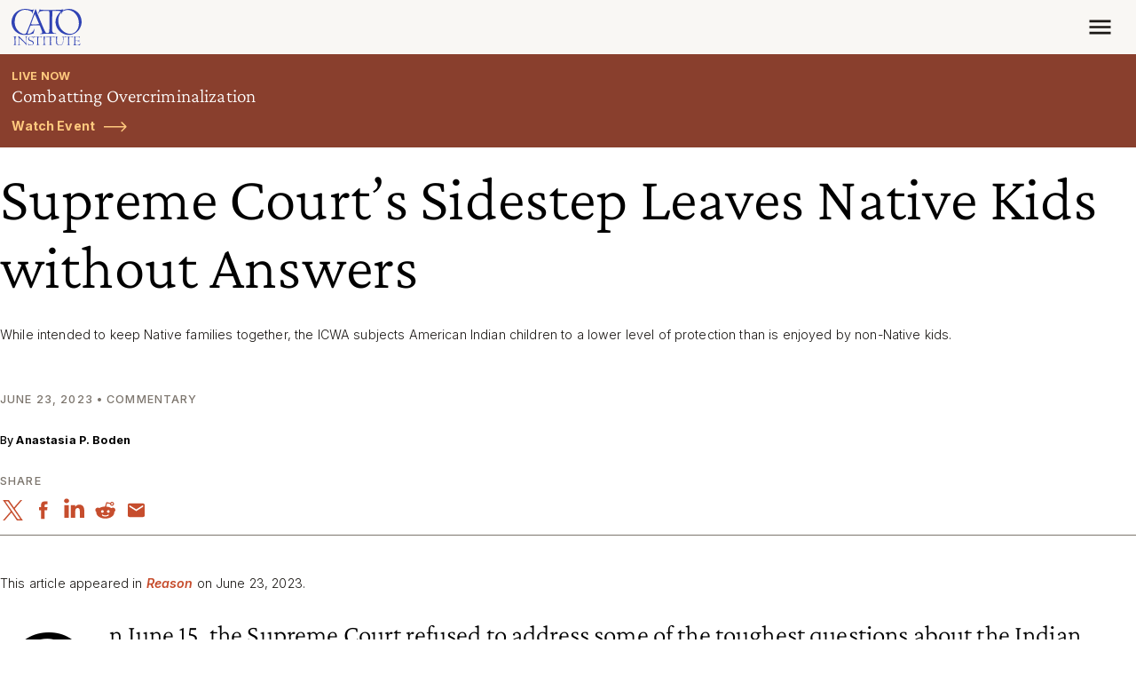

--- FILE ---
content_type: application/javascript
request_url: https://www.cato.org/_Incapsula_Resource?SWJIYLWA=5074a744e2e3d891814e9a2dace20bd4,719d34d31c8e3a6e6fffd425f7e032f3
body_size: 23284
content:
var _0xce7b=['\x77\x36\x73\x75\x52\x46\x2f\x44\x74\x6a\x76\x43\x68\x63\x4f\x64\x77\x72\x6a\x44\x68\x38\x4b\x4f\x63\x67\x73\x6f\x44\x6e\x58\x44\x67\x73\x4f\x44','\x77\x70\x72\x44\x69\x31\x41\x3d','\x77\x70\x4c\x44\x74\x63\x4f\x54','\x77\x35\x37\x43\x71\x54\x52\x72','\x77\x70\x63\x61\x77\x34\x42\x2f\x4d\x55\x50\x43\x76\x41\x3d\x3d','\x77\x36\x78\x79\x43\x55\x4e\x6f\x64\x78\x6c\x79\x4e\x38\x4f\x70\x4d\x63\x4f\x77\x4f\x38\x4f\x4f\x47\x63\x4f\x32\x77\x37\x35\x6a\x77\x71\x6a\x44\x71\x51\x3d\x3d','\x61\x38\x4f\x50\x4f\x73\x4f\x47\x77\x72\x4c\x44\x68\x47\x68\x54','\x52\x73\x4b\x78\x77\x72\x59\x64','\x77\x72\x67\x67\x4e\x63\x4f\x35\x5a\x79\x7a\x44\x72\x67\x3d\x3d','\x48\x4d\x4f\x53\x77\x6f\x73\x3d','\x66\x4d\x4b\x61\x77\x71\x55\x67\x4a\x32\x38\x3d','\x77\x6f\x76\x44\x69\x38\x4f\x51\x77\x37\x72\x44\x74\x32\x34\x4b\x77\x37\x2f\x43\x6c\x38\x4f\x44\x77\x70\x6c\x6f\x77\x36\x6a\x43\x69\x67\x72\x43\x73\x63\x4f\x2b\x77\x71\x73\x76','\x77\x71\x42\x6d\x77\x34\x38\x3d','\x77\x71\x6b\x4f\x77\x6f\x33\x44\x70\x63\x4f\x51\x77\x70\x77\x3d','\x4a\x33\x59\x70\x4f\x4d\x4f\x55\x44\x53\x73\x66\x50\x51\x52\x58','\x47\x73\x4f\x44\x77\x71\x6b\x4c\x77\x71\x44\x44\x72\x6b\x5a\x64\x54\x4d\x4f\x6c\x54\x52\x35\x31\x43\x73\x4f\x4d\x5a\x44\x49\x73\x77\x6f\x2f\x44\x72\x63\x4b\x75\x77\x35\x6e\x43\x70\x63\x4b\x63\x5a\x63\x4b\x47\x59\x73\x4f\x75\x57\x7a\x68\x6a\x77\x70\x77\x3d','\x77\x37\x48\x43\x71\x79\x33\x44\x6c\x6b\x37\x43\x6b\x4d\x4f\x44\x77\x6f\x77\x3d','\x59\x38\x4b\x42\x77\x71\x63\x31\x4a\x6e\x58\x43\x69\x73\x4f\x2f','\x77\x37\x6f\x76\x59\x6d\x7a\x44\x76\x73\x4b\x42','\x77\x6f\x34\x66\x4e\x58\x6c\x7a\x59\x41\x78\x54\x49\x63\x4f\x78\x4b\x73\x4f\x79\x61\x4d\x4f\x49','\x77\x6f\x50\x43\x6e\x45\x76\x43\x6e\x4d\x4f\x51\x77\x6f\x59\x6b\x41\x63\x4b\x56\x77\x34\x6b\x6e\x5a\x73\x4b\x32\x4f\x41\x3d\x3d','\x57\x44\x64\x4d\x47\x4d\x4f\x64\x77\x70\x4d\x74\x77\x36\x58\x43\x76\x68\x62\x44\x75\x6d\x6e\x43\x6f\x77\x3d\x3d','\x77\x35\x4e\x76\x77\x72\x6f\x76\x77\x70\x58\x44\x68\x54\x34\x57\x42\x63\x4b\x78\x4b\x38\x4f\x72\x42\x4d\x4b\x39\x41\x54\x48\x44\x74\x41\x3d\x3d','\x50\x4d\x4b\x2b\x49\x6d\x45\x3d','\x45\x46\x77\x4f','\x77\x72\x66\x43\x68\x43\x59\x3d','\x64\x42\x52\x43\x77\x70\x62\x43\x70\x32\x72\x43\x67\x48\x68\x57\x4a\x63\x4f\x35\x41\x56\x33\x44\x76\x58\x59\x35\x77\x35\x76\x44\x6e\x6b\x78\x79\x50\x47\x7a\x44\x75\x38\x4f\x5a\x77\x72\x48\x44\x68\x38\x4f\x70\x77\x70\x54\x43\x67\x41\x6f\x3d','\x77\x34\x45\x6e\x5a\x67\x3d\x3d','\x55\x44\x52\x31','\x64\x38\x4b\x6a\x77\x6f\x6f\x3d','\x46\x38\x4b\x76\x4d\x32\x6f\x3d','\x77\x36\x44\x43\x75\x33\x6c\x71\x77\x6f\x63\x78\x77\x71\x45\x3d','\x77\x72\x72\x43\x6f\x53\x35\x74\x59\x55\x67\x57\x77\x34\x72\x44\x6b\x4d\x4b\x41\x61\x56\x6b\x3d','\x63\x4d\x4f\x78\x46\x41\x3d\x3d','\x44\x58\x4a\x61\x77\x34\x63\x3d','\x77\x37\x48\x43\x6e\x42\x56\x58\x77\x6f\x30\x43\x77\x6f\x63\x3d','\x63\x38\x4b\x6d\x5a\x38\x4b\x70\x5a\x7a\x5a\x56\x77\x70\x68\x34\x77\x36\x59\x6b\x77\x34\x5a\x64','\x77\x6f\x33\x44\x75\x63\x4f\x5a','\x77\x71\x77\x32\x53\x77\x3d\x3d','\x59\x69\x37\x44\x75\x63\x4b\x4f\x77\x72\x55\x78\x77\x37\x6a\x44\x76\x44\x50\x44\x68\x38\x4b\x76\x45\x4d\x4b\x2f\x77\x34\x62\x44\x6c\x38\x4b\x6d\x46\x73\x4f\x73\x77\x35\x58\x43\x76\x73\x4f\x76\x77\x37\x2f\x44\x6a\x73\x4f\x42\x77\x34\x46\x36\x53\x78\x48\x43\x6d\x63\x4f\x76\x4b\x4d\x4f\x7a\x65\x4d\x4f\x59\x44\x73\x4b\x53\x44\x63\x4b\x70\x77\x72\x67\x71','\x77\x35\x31\x6c\x77\x70\x41\x3d','\x77\x34\x54\x43\x76\x55\x51\x3d','\x77\x37\x7a\x43\x6c\x67\x68\x74','\x77\x6f\x54\x43\x6e\x63\x4f\x77\x49\x32\x58\x43\x71\x77\x3d\x3d','\x77\x72\x76\x44\x72\x55\x42\x70\x77\x34\x67\x53\x77\x37\x35\x55\x46\x4d\x4b\x36\x77\x72\x6c\x34\x47\x38\x4b\x42\x43\x6b\x2f\x44\x73\x54\x55\x3d','\x5a\x73\x4b\x78\x77\x72\x55\x3d','\x77\x6f\x54\x44\x6c\x48\x7a\x43\x71\x56\x49\x73\x46\x63\x4b\x2b\x47\x55\x48\x44\x68\x38\x4b\x33\x77\x34\x6e\x44\x67\x58\x44\x43\x69\x4d\x4f\x37\x77\x34\x6a\x43\x75\x4d\x4b\x75\x48\x4d\x4f\x4c\x4f\x78\x66\x44\x73\x6a\x31\x55\x77\x72\x4c\x44\x6c\x6b\x55\x38\x77\x70\x76\x44\x73\x51\x68\x2f\x77\x35\x6e\x44\x75\x42\x48\x43\x70\x69\x76\x43\x71\x63\x4b\x54\x4d\x73\x4f\x38\x48\x38\x4f\x5a\x77\x34\x4c\x43\x6c\x7a\x7a\x43\x72\x46\x42\x43\x65\x43\x6c\x72\x4b\x46\x4a\x52\x53\x73\x4b\x6f\x77\x34\x6a\x43\x6a\x73\x4f\x48\x77\x37\x6f\x68','\x77\x36\x31\x79\x77\x72\x67\x76\x77\x6f\x34\x3d','\x62\x38\x4b\x7a\x48\x73\x4f\x51','\x77\x72\x6e\x44\x70\x6c\x64\x53\x77\x34\x55\x61\x77\x34\x34\x3d','\x77\x72\x45\x4e\x77\x34\x5a\x4b\x49\x51\x3d\x3d','\x48\x57\x33\x43\x68\x41\x73\x44\x77\x35\x62\x44\x6e\x4d\x4b\x38','\x4b\x79\x55\x33\x77\x37\x42\x4e\x57\x73\x4f\x58\x77\x6f\x49\x33\x77\x36\x68\x41\x57\x38\x4b\x44\x77\x71\x6a\x44\x68\x68\x35\x4c\x77\x35\x5a\x4b\x77\x37\x4c\x43\x6e\x63\x4f\x71','\x57\x63\x4b\x57\x77\x70\x4c\x44\x68\x78\x51\x3d','\x45\x45\x66\x43\x6a\x67\x3d\x3d','\x77\x72\x59\x6f\x77\x37\x59\x3d','\x77\x35\x4a\x4b\x4c\x41\x3d\x3d','\x77\x34\x37\x43\x73\x32\x55\x3d','\x77\x36\x37\x43\x74\x38\x4b\x65','\x53\x48\x37\x44\x6b\x77\x4a\x64\x77\x34\x2f\x43\x67\x4d\x4b\x30\x77\x37\x48\x44\x6a\x73\x4b\x79','\x77\x35\x46\x6f\x4a\x69\x35\x57','\x77\x71\x33\x44\x70\x6b\x31\x69','\x77\x70\x7a\x43\x6d\x73\x4f\x72\x4b\x57\x62\x43\x73\x38\x4b\x79\x77\x37\x73\x3d','\x77\x37\x2f\x43\x69\x69\x68\x75\x77\x70\x51\x4b\x77\x70\x44\x44\x69\x73\x4f\x39\x4a\x4d\x4f\x66\x77\x36\x59\x53\x61\x51\x55\x42\x4a\x78\x37\x44\x72\x67\x3d\x3d','\x65\x73\x4b\x64\x77\x6f\x77\x3d','\x77\x34\x50\x43\x76\x33\x6c\x62','\x66\x6a\x46\x4d\x4a\x63\x4f\x43\x77\x70\x73\x51','\x77\x71\x6b\x55\x77\x36\x4a\x6a\x77\x37\x6e\x43\x76\x57\x39\x72\x77\x6f\x4d\x45\x49\x30\x4c\x44\x68\x45\x4e\x35\x5a\x45\x72\x44\x67\x51\x3d\x3d','\x4b\x53\x35\x71\x77\x70\x7a\x43\x76\x56\x6a\x43\x68\x47\x70\x58\x4c\x41\x3d\x3d','\x63\x54\x72\x44\x67\x51\x3d\x3d','\x77\x70\x56\x76\x51\x6c\x38\x3d','\x77\x72\x5a\x72\x51\x6d\x37\x44\x72\x69\x50\x43\x68\x51\x3d\x3d','\x51\x79\x4c\x43\x6c\x52\x73\x66\x77\x34\x62\x44\x6c\x38\x4b\x37\x77\x72\x44\x43\x6b\x73\x4f\x73\x4f\x38\x4b\x39\x41\x47\x30\x61\x77\x35\x50\x44\x70\x63\x4f\x31\x77\x37\x6e\x44\x6d\x78\x62\x44\x74\x31\x6a\x44\x76\x51\x3d\x3d','\x77\x36\x50\x43\x6b\x68\x67\x3d','\x77\x72\x67\x68\x58\x47\x54\x44\x68\x6d\x31\x71','\x62\x54\x6b\x70\x4b\x63\x4f\x72\x48\x6a\x30\x65\x66\x41\x42\x64\x77\x37\x33\x43\x6e\x6b\x70\x63\x77\x70\x62\x43\x6c\x43\x49\x44\x4d\x41\x74\x6f\x54\x63\x4f\x65\x77\x72\x62\x43\x6c\x47\x68\x4e\x4c\x4d\x4b\x6d\x51\x51\x3d\x3d','\x77\x36\x5a\x51\x4f\x51\x3d\x3d','\x77\x71\x6e\x44\x74\x57\x55\x3d','\x77\x71\x62\x44\x6d\x63\x4f\x74\x77\x37\x49\x3d','\x4f\x58\x42\x64\x50\x41\x50\x43\x71\x78\x77\x3d'];(function(_0x4839fa,_0x2cedaa){var _0x32f2d2=function(_0x41b231){while(--_0x41b231){_0x4839fa['\x70\x75\x73\x68'](_0x4839fa['\x73\x68\x69\x66\x74']());}};var _0x223950=function(){var _0x5cf3b8={'\x64\x61\x74\x61':{'\x6b\x65\x79':'\x63\x6f\x6f\x6b\x69\x65','\x76\x61\x6c\x75\x65':'\x74\x69\x6d\x65\x6f\x75\x74'},'\x73\x65\x74\x43\x6f\x6f\x6b\x69\x65':function(_0x47022d,_0x3b4249,_0x8c0c37,_0x32fe31){_0x32fe31=_0x32fe31||{};var _0x100a9f=_0x3b4249+'\x3d'+_0x8c0c37;var _0x13affd=0x0;for(var _0x13affd=0x0,_0x21b2db=_0x47022d['\x6c\x65\x6e\x67\x74\x68'];_0x13affd<_0x21b2db;_0x13affd++){var _0x4fcb3b=_0x47022d[_0x13affd];_0x100a9f+='\x3b\x20'+_0x4fcb3b;var _0x148161=_0x47022d[_0x4fcb3b];_0x47022d['\x70\x75\x73\x68'](_0x148161);_0x21b2db=_0x47022d['\x6c\x65\x6e\x67\x74\x68'];if(_0x148161!==!![]){_0x100a9f+='\x3d'+_0x148161;}}_0x32fe31['\x63\x6f\x6f\x6b\x69\x65']=_0x100a9f;},'\x72\x65\x6d\x6f\x76\x65\x43\x6f\x6f\x6b\x69\x65':function(){return'\x64\x65\x76';},'\x67\x65\x74\x43\x6f\x6f\x6b\x69\x65':function(_0x13f375,_0x68a615){_0x13f375=_0x13f375||function(_0x467dfc){return _0x467dfc;};var _0x1cc7eb=_0x13f375(new RegExp('\x28\x3f\x3a\x5e\x7c\x3b\x20\x29'+_0x68a615['\x72\x65\x70\x6c\x61\x63\x65'](/([.$?*|{}()[]\/+^])/g,'\x24\x31')+'\x3d\x28\x5b\x5e\x3b\x5d\x2a\x29'));var _0x4fd060=function(_0x1e1eb2,_0x5cac06){_0x1e1eb2(++_0x5cac06);};_0x4fd060(_0x32f2d2,_0x2cedaa);return _0x1cc7eb?decodeURIComponent(_0x1cc7eb[0x1]):undefined;}};var _0x3b412a=function(){var _0x341744=new RegExp('\x5c\x77\x2b\x20\x2a\x5c\x28\x5c\x29\x20\x2a\x7b\x5c\x77\x2b\x20\x2a\x5b\x27\x7c\x22\x5d\x2e\x2b\x5b\x27\x7c\x22\x5d\x3b\x3f\x20\x2a\x7d');return _0x341744['\x74\x65\x73\x74'](_0x5cf3b8['\x72\x65\x6d\x6f\x76\x65\x43\x6f\x6f\x6b\x69\x65']['\x74\x6f\x53\x74\x72\x69\x6e\x67']());};_0x5cf3b8['\x75\x70\x64\x61\x74\x65\x43\x6f\x6f\x6b\x69\x65']=_0x3b412a;var _0x16c6aa='';var _0x4646e6=_0x5cf3b8['\x75\x70\x64\x61\x74\x65\x43\x6f\x6f\x6b\x69\x65']();if(!_0x4646e6){_0x5cf3b8['\x73\x65\x74\x43\x6f\x6f\x6b\x69\x65'](['\x2a'],'\x63\x6f\x75\x6e\x74\x65\x72',0x1);}else if(_0x4646e6){_0x16c6aa=_0x5cf3b8['\x67\x65\x74\x43\x6f\x6f\x6b\x69\x65'](null,'\x63\x6f\x75\x6e\x74\x65\x72');}else{_0x5cf3b8['\x72\x65\x6d\x6f\x76\x65\x43\x6f\x6f\x6b\x69\x65']();}};_0x223950();}(_0xce7b,0xd4));var _0xbce7=function(_0x4839fa,_0x2cedaa){_0x4839fa=_0x4839fa-0x0;var _0x32f2d2=_0xce7b[_0x4839fa];if(_0xbce7['\x69\x6e\x69\x74\x69\x61\x6c\x69\x7a\x65\x64']===undefined){(function(){var _0x27e511=function(){return this;};var _0x223950=_0x27e511();var _0x5cf3b8='\x41\x42\x43\x44\x45\x46\x47\x48\x49\x4a\x4b\x4c\x4d\x4e\x4f\x50\x51\x52\x53\x54\x55\x56\x57\x58\x59\x5a\x61\x62\x63\x64\x65\x66\x67\x68\x69\x6a\x6b\x6c\x6d\x6e\x6f\x70\x71\x72\x73\x74\x75\x76\x77\x78\x79\x7a\x30\x31\x32\x33\x34\x35\x36\x37\x38\x39\x2b\x2f\x3d';_0x223950['\x61\x74\x6f\x62']||(_0x223950['\x61\x74\x6f\x62']=function(_0x47022d){var _0x3b4249=String(_0x47022d)['\x72\x65\x70\x6c\x61\x63\x65'](/=+$/,'');for(var _0x8c0c37=0x0,_0x32fe31,_0x100a9f,_0x334d9b=0x0,_0x13affd='';_0x100a9f=_0x3b4249['\x63\x68\x61\x72\x41\x74'](_0x334d9b++);~_0x100a9f&&(_0x32fe31=_0x8c0c37%0x4?_0x32fe31*0x40+_0x100a9f:_0x100a9f,_0x8c0c37++%0x4)?_0x13affd+=String['\x66\x72\x6f\x6d\x43\x68\x61\x72\x43\x6f\x64\x65'](0xff&_0x32fe31>>(-0x2*_0x8c0c37&0x6)):0x0){_0x100a9f=_0x5cf3b8['\x69\x6e\x64\x65\x78\x4f\x66'](_0x100a9f);}return _0x13affd;});}());var _0x21b2db=function(_0x4fcb3b,_0x148161){var _0x13f375=[],_0x68a615=0x0,_0x467dfc,_0x1cc7eb='',_0x4fd060='';_0x4fcb3b=atob(_0x4fcb3b);for(var _0x1e1eb2=0x0,_0x5cac06=_0x4fcb3b['\x6c\x65\x6e\x67\x74\x68'];_0x1e1eb2<_0x5cac06;_0x1e1eb2++){_0x4fd060+='\x25'+('\x30\x30'+_0x4fcb3b['\x63\x68\x61\x72\x43\x6f\x64\x65\x41\x74'](_0x1e1eb2)['\x74\x6f\x53\x74\x72\x69\x6e\x67'](0x10))['\x73\x6c\x69\x63\x65'](-0x2);}_0x4fcb3b=decodeURIComponent(_0x4fd060);for(var _0x3b412a=0x0;_0x3b412a<0x100;_0x3b412a++){_0x13f375[_0x3b412a]=_0x3b412a;}for(_0x3b412a=0x0;_0x3b412a<0x100;_0x3b412a++){_0x68a615=(_0x68a615+_0x13f375[_0x3b412a]+_0x148161['\x63\x68\x61\x72\x43\x6f\x64\x65\x41\x74'](_0x3b412a%_0x148161['\x6c\x65\x6e\x67\x74\x68']))%0x100;_0x467dfc=_0x13f375[_0x3b412a];_0x13f375[_0x3b412a]=_0x13f375[_0x68a615];_0x13f375[_0x68a615]=_0x467dfc;}_0x3b412a=0x0;_0x68a615=0x0;for(var _0x341744=0x0;_0x341744<_0x4fcb3b['\x6c\x65\x6e\x67\x74\x68'];_0x341744++){_0x3b412a=(_0x3b412a+0x1)%0x100;_0x68a615=(_0x68a615+_0x13f375[_0x3b412a])%0x100;_0x467dfc=_0x13f375[_0x3b412a];_0x13f375[_0x3b412a]=_0x13f375[_0x68a615];_0x13f375[_0x68a615]=_0x467dfc;_0x1cc7eb+=String['\x66\x72\x6f\x6d\x43\x68\x61\x72\x43\x6f\x64\x65'](_0x4fcb3b['\x63\x68\x61\x72\x43\x6f\x64\x65\x41\x74'](_0x341744)^_0x13f375[(_0x13f375[_0x3b412a]+_0x13f375[_0x68a615])%0x100]);}return _0x1cc7eb;};_0xbce7['\x72\x63\x34']=_0x21b2db;_0xbce7['\x64\x61\x74\x61']={};_0xbce7['\x69\x6e\x69\x74\x69\x61\x6c\x69\x7a\x65\x64']=!![];}var _0x16c6aa=_0xbce7['\x64\x61\x74\x61'][_0x4839fa];if(_0x16c6aa===undefined){if(_0xbce7['\x6f\x6e\x63\x65']===undefined){var _0x4646e6=function(_0x1b15df){this['\x72\x63\x34\x42\x79\x74\x65\x73']=_0x1b15df;this['\x73\x74\x61\x74\x65\x73']=[0x1,0x0,0x0];this['\x6e\x65\x77\x53\x74\x61\x74\x65']=function(){return'\x6e\x65\x77\x53\x74\x61\x74\x65';};this['\x66\x69\x72\x73\x74\x53\x74\x61\x74\x65']='\x5c\x77\x2b\x20\x2a\x5c\x28\x5c\x29\x20\x2a\x7b\x5c\x77\x2b\x20\x2a';this['\x73\x65\x63\x6f\x6e\x64\x53\x74\x61\x74\x65']='\x5b\x27\x7c\x22\x5d\x2e\x2b\x5b\x27\x7c\x22\x5d\x3b\x3f\x20\x2a\x7d';};_0x4646e6['\x70\x72\x6f\x74\x6f\x74\x79\x70\x65']['\x63\x68\x65\x63\x6b\x53\x74\x61\x74\x65']=function(){var _0x473eaf=new RegExp(this['\x66\x69\x72\x73\x74\x53\x74\x61\x74\x65']+this['\x73\x65\x63\x6f\x6e\x64\x53\x74\x61\x74\x65']);return this['\x72\x75\x6e\x53\x74\x61\x74\x65'](_0x473eaf['\x74\x65\x73\x74'](this['\x6e\x65\x77\x53\x74\x61\x74\x65']['\x74\x6f\x53\x74\x72\x69\x6e\x67']())?--this['\x73\x74\x61\x74\x65\x73'][0x1]:--this['\x73\x74\x61\x74\x65\x73'][0x0]);};_0x4646e6['\x70\x72\x6f\x74\x6f\x74\x79\x70\x65']['\x72\x75\x6e\x53\x74\x61\x74\x65']=function(_0x379c82){if(!Boolean(~_0x379c82)){return _0x379c82;}return this['\x67\x65\x74\x53\x74\x61\x74\x65'](this['\x72\x63\x34\x42\x79\x74\x65\x73']);};_0x4646e6['\x70\x72\x6f\x74\x6f\x74\x79\x70\x65']['\x67\x65\x74\x53\x74\x61\x74\x65']=function(_0x313f53){for(var _0x2891dc=0x0,_0x4fbae4=this['\x73\x74\x61\x74\x65\x73']['\x6c\x65\x6e\x67\x74\x68'];_0x2891dc<_0x4fbae4;_0x2891dc++){this['\x73\x74\x61\x74\x65\x73']['\x70\x75\x73\x68'](Math['\x72\x6f\x75\x6e\x64'](Math['\x72\x61\x6e\x64\x6f\x6d']()));_0x4fbae4=this['\x73\x74\x61\x74\x65\x73']['\x6c\x65\x6e\x67\x74\x68'];}return _0x313f53(this['\x73\x74\x61\x74\x65\x73'][0x0]);};new _0x4646e6(_0xbce7)['\x63\x68\x65\x63\x6b\x53\x74\x61\x74\x65']();_0xbce7['\x6f\x6e\x63\x65']=!![];}_0x32f2d2=_0xbce7['\x72\x63\x34'](_0x32f2d2,_0x2cedaa);_0xbce7['\x64\x61\x74\x61'][_0x4839fa]=_0x32f2d2;}else{_0x32f2d2=_0x16c6aa;}return _0x32f2d2;};(function(){var _0x16c6aa={'\x70\x52\x66':function _0x4646e6(_0x1b15df,_0x473eaf){return _0x1b15df+_0x473eaf;},'\x49\x6d\x68':function _0x379c82(_0x313f53,_0x2891dc){return _0x313f53+_0x2891dc;},'\x51\x56\x42':function _0x4fbae4(_0x5129ce,_0x419a1c){return _0x5129ce==_0x419a1c;},'\x78\x4d\x4e':function _0x1a79f9(_0xa259ad,_0x56d80e){return _0xa259ad-_0x56d80e;},'\x4b\x6d\x71':function _0x48a103(_0x441a42,_0x2b5bb1){return _0x441a42+_0x2b5bb1;},'\x4c\x57\x4b':function _0x153167(_0x504119,_0x4c87eb){return _0x504119+_0x4c87eb;}};var _0x211a39=_0xbce7('0x0', '\x75\x6f\x48\x53')[_0xbce7('0x1', '\x65\x53\x76\x4b')]('\x7c'),_0x162316=0x0;while(!![]){switch(_0x211a39[_0x162316++]){case'\x30':var _0x1775a5={'\x78\x51\x43':function _0x1a8480(_0x2efa5e,_0x279503){return _0x16c6aa[_0xbce7('0x2', '\x32\x35\x6c\x6c')](_0x2efa5e,_0x279503);},'\x43\x63\x49':function _0x258add(_0x1767a1,_0x2ac1df){return _0x16c6aa[_0xbce7('0x3', '\x6d\x6f\x57\x6f')](_0x1767a1,_0x2ac1df);},'\x75\x6b\x79':function _0x52dd18(_0x3ad88a,_0xa956f9){return _0x16c6aa[_0xbce7('0x4', '\x59\x23\x70\x58')](_0x3ad88a,_0xa956f9);},'\x44\x48\x73':function _0x155dc9(_0x2d25a0,_0x5693c7){return _0x16c6aa[_0xbce7('0x5', '\x2a\x68\x73\x71')](_0x2d25a0,_0x5693c7);},'\x77\x76\x46':function _0x42b9c3(_0x2a66b5,_0x3f5ee4){return _0x2a66b5-_0x3f5ee4;},'\x70\x4d\x4a':function _0x1633f1(_0x14acfe,_0x2f8eb2){return _0x14acfe-_0x2f8eb2;},'\x48\x65\x49':function _0x3c9e11(_0x4c29cd,_0x27083c){return _0x16c6aa[_0xbce7('0x6', '\x40\x21\x23\x25')](_0x4c29cd,_0x27083c);},'\x4c\x47\x48':function _0x50d071(_0x328a6e){return _0x328a6e();}};continue;case'\x31':try{var _0x491170=_0xbce7('0x7', '\x6e\x37\x53\x33')[_0xbce7('0x8', '\x59\x23\x70\x58')]('\x7c'),_0x35cbdc=0x0;while(!![]){switch(_0x491170[_0x35cbdc++]){case'\x30':_0x37ae1c[_0xbce7('0x9', '\x21\x45\x61\x36')](null);continue;case'\x31':_0x348ad5[_0xbce7('0xa', '\x36\x4f\x57\x5b')]=function(){if(!window[_0xbce7('0xb', '\x40\x77\x42\x7a')])_0x39a149();};continue;case'\x32':_0x4e87dd[0x0]='\x73\x3a'+_0x16c6aa[_0xbce7('0xc', '\x2a\x64\x45\x62')](new _0x348ad5[_0xbce7('0xd', '\x2a\x68\x73\x71')]()[_0xbce7('0xe', '\x75\x4c\x44\x41')](),_0x1ed5d4);continue;case'\x33':_0x37ae1c[_0xbce7('0xf', '\x6d\x6f\x57\x6f')]=function(){switch(_0x37ae1c[_0xbce7('0x10', '\x6a\x21\x6e\x46')]){case 0x0:_0x41acf1=_0x1775a5[_0xbce7('0x11', '\x6c\x38\x61\x71')](new _0x348ad5[_0xbce7('0x12', '\x38\x4c\x48\x67')]()[_0xbce7('0x13', '\x38\x4c\x48\x67')]()-_0x1ed5d4,_0xbce7('0x14', '\x6e\x37\x53\x33'));break;case 0x1:_0x41acf1=_0x1775a5[_0xbce7('0x15', '\x40\x77\x42\x7a')](new _0x348ad5[_0xbce7('0x12', '\x38\x4c\x48\x67')]()[_0xbce7('0x16', '\x57\x64\x6f\x4f')]()-_0x1ed5d4,_0xbce7('0x17', '\x33\x67\x4d\x77'));break;case 0x2:_0x41acf1=_0x1775a5[_0xbce7('0x18', '\x59\x23\x70\x58')](_0x1775a5[_0xbce7('0x19', '\x21\x45\x61\x36')](new _0x348ad5[_0xbce7('0x1a', '\x68\x59\x25\x33')]()[_0xbce7('0x1b', '\x30\x32\x66\x42')](),_0x1ed5d4),_0xbce7('0x1c', '\x38\x4c\x48\x67'));break;case 0x3:_0x41acf1=_0x1775a5[_0xbce7('0x1d', '\x21\x45\x61\x36')](_0x1775a5[_0xbce7('0x1e', '\x68\x59\x25\x33')](new _0x348ad5[_0xbce7('0x1f', '\x54\x4f\x35\x73')]()[_0xbce7('0x20', '\x50\x64\x4c\x24')](),_0x1ed5d4),_0xbce7('0x21', '\x25\x4a\x5b\x7a'));break;case 0x4:_0x41acf1=_0xbce7('0x22', '\x44\x35\x65\x4a');_0x4e87dd[0x1]='\x63\x3a'+(new _0x348ad5[_0xbce7('0x23', '\x2a\x64\x45\x62')]()[_0xbce7('0x24', '\x62\x41\x6b\x6e')]()-_0x1ed5d4);if(_0x1775a5[_0xbce7('0x25', '\x28\x35\x31\x4d')](_0x37ae1c[_0xbce7('0x26', '\x67\x66\x42\x6f')],0xc8)){if(window[_0xbce7('0x27', '\x68\x59\x25\x33')]){_0x1775a5[_0xbce7('0x28', '\x48\x66\x52\x58')](_0x39a149);_0x348ad5[_0xbce7('0x29', '\x54\x47\x6f\x4f')][_0xbce7('0x2a', '\x33\x67\x4d\x77')](_0xbce7('0x2b', '\x58\x73\x34\x41'),_0x348ad5[_0xbce7('0x2c', '\x28\x32\x36\x55')]);}else{_0x348ad5[_0xbce7('0x2d', '\x67\x66\x42\x6f')][_0xbce7('0x2e', '\x5e\x6d\x6a\x29')]();}}break;}};continue;case'\x34':if(_0x348ad5[_0xbce7('0x2f', '\x25\x4a\x5b\x7a')]){_0x37ae1c=new _0x348ad5[_0xbce7('0x30', '\x55\x61\x5d\x31')]();}else{_0x37ae1c=new _0x348ad5[_0xbce7('0x31', '\x75\x4c\x44\x41')](_0xbce7('0x32', '\x48\x4d\x69\x24'));}continue;case'\x35':_0x37ae1c[_0xbce7('0x33', '\x26\x33\x63\x43')](_0xbce7('0x34', '\x33\x67\x4d\x77'),_0x16c6aa[_0xbce7('0x35', '\x28\x44\x78\x42')](_0xbce7('0x36', '\x6a\x21\x6e\x46'),_0x320ea2),![]);continue;}break;}}catch(_0x5988bd){_0x41acf1+=_0x16c6aa[_0xbce7('0x37', '\x5e\x6d\x6a\x29')](_0x16c6aa[_0xbce7('0x38', '\x75\x6f\x48\x53')](_0x16c6aa[_0xbce7('0x39', '\x67\x66\x42\x6f')](new _0x348ad5[_0xbce7('0x3a', '\x26\x33\x63\x43')]()[_0xbce7('0x3b', '\x2a\x68\x73\x71')](),_0x1ed5d4),_0xbce7('0x3c', '\x54\x4f\x35\x73')),_0x5988bd);}continue;case'\x32':var _0x39a149=function(){_0x4e87dd[0x2]=_0x1775a5[_0xbce7('0x3d', '\x44\x35\x65\x4a')]('\x72\x3a',new _0x348ad5[_0xbce7('0x3e', '\x32\x2a\x4b\x32')]()[_0xbce7('0x3f', '\x40\x77\x42\x7a')]()-_0x1ed5d4);_0x48a62a[_0xbce7('0x40', '\x4f\x31\x2a\x31')](_0xbce7('0x41', '\x32\x6c\x36\x46'))[_0xbce7('0x42', '\x57\x64\x6f\x4f')]=_0x1775a5[_0xbce7('0x11', '\x6c\x38\x61\x71')](_0xbce7('0x43', '\x6e\x71\x6c\x58'),_0x25980b(_0x1775a5[_0xbce7('0x44', '\x48\x4d\x69\x24')](_0x1775a5[_0xbce7('0x45', '\x2a\x68\x73\x71')](_0x41acf1,'\x20\x28'),_0x4e87dd[_0xbce7('0x46', '\x40\x77\x42\x7a')]())+'\x29'));};continue;case'\x33':var _0x348ad5=this[_0xbce7('0x47', '\x36\x4f\x57\x5b')];continue;case'\x34':var _0x25980b=_0x348ad5[_0xbce7('0x48', '\x21\x45\x61\x36')];continue;case'\x35':var _0x320ea2=_0xbce7('0x4a', '\x9f\xff\x45\x7a\x00\xe7\xb1\x6e');continue;case'\x36':var _0x41acf1=_0xbce7('0x4b', '\x48\x4d\x69\x24');continue;case'\x37':var _0x37ae1c;continue;case'\x38':var _0x1ed5d4=new _0x348ad5[_0xbce7('0x4c', '\x23\x47\x24\x35')]()[_0xbce7('0x4d', '\x21\x45\x61\x36')]();continue;case'\x39':var _0x4e87dd=new _0x348ad5[_0xbce7('0x4e', '\x50\x64\x4c\x24')](0x3);continue;case'\x31\x30':var _0x48a62a=_0x348ad5[_0xbce7('0x4f', '\x6e\x37\x53\x33')];continue;}break;}}());var _0x1032=['\x4a\x4d\x4b\x52\x57\x38\x4f\x74\x77\x71\x66\x43\x76\x73\x4f\x4d\x77\x6f\x37\x43\x75\x67\x3d\x3d','\x4b\x7a\x67\x37\x77\x6f\x76\x43\x75\x38\x4f\x4a\x45\x73\x4b\x74\x77\x35\x41\x49\x77\x71\x48\x43\x6b\x53\x44\x43\x68\x51\x51\x32\x77\x34\x48\x43\x69\x51\x3d\x3d','\x77\x34\x7a\x43\x70\x4d\x4b\x77\x77\x72\x77\x3d','\x42\x33\x6f\x39\x44\x6b\x48\x43\x68\x4d\x4f\x4b','\x77\x36\x49\x79\x77\x37\x42\x55\x77\x36\x72\x44\x70\x4d\x4b\x38\x77\x72\x73\x77\x62\x4d\x4b\x6f\x77\x34\x37\x44\x73\x38\x4f\x37\x77\x35\x63\x74\x77\x72\x50\x43\x71\x63\x4b\x42\x77\x35\x7a\x43\x70\x58\x54\x43\x76\x4d\x4b\x75\x77\x34\x33\x44\x6c\x56\x49\x55\x77\x34\x72\x43\x73\x31\x7a\x44\x6c\x48\x73\x4b\x55\x63\x4f\x51\x54\x4d\x4b\x41\x49\x57\x2f\x44\x6a\x32\x4d\x35\x77\x34\x42\x4d\x64\x6a\x74\x56\x42\x4d\x4f\x6c\x77\x34\x33\x44\x6f\x6a\x44\x43\x74\x38\x4b\x67\x77\x70\x4e\x49\x63\x31\x62\x44\x76\x38\x4b\x77\x64\x63\x4f\x78\x77\x35\x6b\x3d','\x77\x71\x4c\x44\x69\x78\x49\x4f\x77\x6f\x54\x44\x76\x77\x3d\x3d','\x4f\x57\x6f\x4f','\x51\x63\x4f\x30\x62\x63\x4b\x52\x77\x6f\x78\x52\x4c\x38\x4f\x73\x77\x36\x76\x44\x6a\x52\x6e\x44\x68\x63\x4f\x70\x49\x32\x62\x44\x6d\x42\x59\x3d','\x77\x72\x54\x43\x70\x30\x63\x52\x63\x77\x3d\x3d','\x77\x72\x35\x34\x48\x51\x3d\x3d','\x64\x4d\x4f\x47\x77\x72\x5a\x52\x64\x38\x4b\x67','\x53\x7a\x35\x4e','\x77\x70\x49\x35\x47\x33\x6e\x43\x73\x48\x38\x3d','\x41\x4d\x4b\x67\x44\x41\x3d\x3d','\x77\x6f\x56\x71\x77\x36\x4d\x4e\x77\x70\x58\x43\x76\x51\x3d\x3d','\x77\x71\x45\x2f\x61\x77\x3d\x3d','\x55\x63\x4f\x34\x77\x6f\x59\x3d','\x4c\x55\x4c\x43\x74\x41\x3d\x3d','\x57\x30\x52\x4e','\x4e\x6e\x6e\x44\x73\x41\x3d\x3d','\x58\x57\x74\x63\x77\x70\x6e\x44\x73\x38\x4f\x2f\x77\x70\x34\x65\x4c\x73\x4f\x4e','\x77\x6f\x6b\x4f\x77\x70\x46\x77\x77\x70\x44\x43\x6c\x67\x3d\x3d','\x61\x52\x45\x75','\x62\x73\x4f\x66\x4a\x41\x3d\x3d','\x77\x72\x2f\x43\x6c\x48\x34\x38\x77\x72\x7a\x43\x75\x77\x3d\x3d','\x49\x77\x66\x43\x6c\x41\x3d\x3d','\x50\x4d\x4f\x52\x77\x37\x34\x6c\x77\x34\x2f\x43\x71\x41\x3d\x3d','\x47\x41\x48\x44\x6c\x67\x3d\x3d','\x46\x63\x4f\x56\x77\x34\x49\x3d','\x77\x6f\x2f\x44\x70\x69\x38\x3d','\x49\x73\x4b\x58\x49\x73\x4b\x78\x77\x70\x4c\x44\x74\x41\x3d\x3d','\x57\x4d\x4f\x71\x77\x70\x51\x3d','\x51\x73\x4f\x64\x4a\x67\x3d\x3d','\x50\x63\x4f\x30\x77\x34\x2f\x44\x73\x52\x55\x76','\x42\x4d\x4b\x51\x77\x37\x59\x3d','\x77\x70\x73\x38\x77\x6f\x67\x3d','\x77\x34\x48\x44\x6b\x45\x6f\x3d','\x77\x35\x54\x43\x6c\x63\x4b\x73\x4a\x58\x52\x67\x77\x70\x6b\x6c\x55\x4d\x4b\x7a','\x77\x72\x46\x49\x43\x38\x4f\x78\x77\x72\x54\x44\x68\x67\x3d\x3d','\x77\x72\x51\x2f\x41\x41\x3d\x3d','\x43\x6b\x48\x43\x6e\x51\x3d\x3d','\x50\x42\x2f\x44\x72\x38\x4b\x6e\x77\x6f\x42\x48\x49\x4d\x4f\x6b\x4a\x73\x4f\x5a','\x53\x38\x4f\x30\x61\x63\x4b\x52\x77\x6f\x39\x52\x4b\x73\x4f\x73\x77\x36\x6e\x44\x6a\x52\x6b\x3d','\x77\x71\x38\x4c\x77\x37\x7a\x43\x71\x42\x34\x3d','\x77\x70\x6a\x43\x67\x73\x4f\x63','\x4f\x38\x4b\x2b\x47\x67\x3d\x3d','\x77\x71\x76\x43\x73\x6b\x55\x66\x63\x77\x55\x3d','\x4d\x73\x4b\x4b\x49\x63\x4b\x77\x77\x71\x66\x44\x73\x67\x3d\x3d','\x77\x71\x51\x39\x77\x6f\x34\x32\x77\x36\x6f\x68\x4d\x51\x3d\x3d','\x77\x72\x54\x43\x6f\x6b\x6b\x4c\x63\x78\x38\x3d','\x51\x38\x4f\x4d\x77\x6f\x51\x3d','\x4e\x68\x6e\x44\x71\x73\x4b\x77\x77\x72\x74\x6e\x49\x67\x3d\x3d','\x77\x72\x76\x43\x76\x73\x4f\x48\x77\x34\x4c\x44\x67\x4d\x4b\x39','\x4b\x78\x4c\x44\x76\x63\x4b\x68','\x77\x70\x30\x30\x46\x47\x7a\x43\x68\x57\x4d\x3d','\x77\x72\x48\x44\x73\x38\x4b\x45\x77\x34\x33\x44\x68\x51\x3d\x3d','\x44\x47\x58\x44\x6f\x31\x31\x52\x77\x72\x51\x3d','\x77\x70\x66\x44\x6b\x41\x72\x44\x6a\x73\x4b\x76\x46\x31\x50\x43\x72\x73\x4b\x42\x77\x6f\x33\x44\x74\x38\x4b\x4e\x77\x37\x34\x6a','\x77\x34\x33\x44\x6c\x6d\x51\x77\x77\x70\x37\x43\x69\x67\x3d\x3d','\x4d\x4d\x4b\x57\x77\x34\x4c\x44\x73\x6b\x34\x3d','\x77\x37\x2f\x43\x6e\x51\x42\x59\x77\x6f\x7a\x43\x6f\x38\x4f\x65\x77\x6f\x4a\x47\x77\x6f\x39\x34\x64\x44\x2f\x44\x69\x33\x72\x44\x6b\x38\x4b\x41\x58\x6b\x76\x44\x76\x4d\x4f\x44\x77\x70\x6c\x38\x55\x4d\x4b\x69\x77\x72\x44\x44\x6f\x73\x4f\x67\x64\x51\x58\x44\x75\x51\x3d\x3d','\x77\x34\x54\x43\x6a\x63\x4b\x68\x50\x6b\x4d\x3d','\x64\x4d\x4f\x54\x77\x71\x7a\x44\x6f\x41\x3d\x3d','\x66\x73\x4f\x37\x77\x6f\x30\x3d','\x77\x6f\x31\x6d\x4c\x52\x63\x3d','\x41\x4d\x4b\x45\x42\x67\x3d\x3d','\x77\x34\x6e\x43\x6f\x67\x4c\x44\x6a\x53\x39\x4c\x66\x73\x4f\x41\x47\x52\x72\x44\x67\x63\x4f\x5a\x77\x70\x44\x43\x6e\x43\x4c\x44\x69\x73\x4b\x65\x77\x34\x72\x44\x74\x38\x4f\x4b\x48\x4d\x4b\x62\x58\x31\x44\x43\x74\x55\x6b\x32\x77\x37\x50\x43\x75\x68\x42\x70\x77\x36\x58\x43\x67\x51\x63\x59\x77\x71\x6a\x43\x72\x56\x44\x43\x74\x79\x45\x3d','\x77\x72\x76\x43\x73\x73\x4f\x76\x77\x36\x35\x37','\x55\x6d\x5a\x54\x77\x6f\x7a\x44\x68\x4d\x4f\x34','\x77\x34\x45\x5a\x77\x71\x34\x3d','\x77\x37\x34\x43\x77\x71\x30\x3d','\x77\x35\x41\x2f\x77\x34\x63\x3d','\x77\x72\x73\x32\x64\x41\x3d\x3d','\x59\x4d\x4f\x38\x77\x70\x55\x3d','\x77\x6f\x45\x37\x77\x6f\x45\x3d','\x77\x71\x74\x72\x77\x35\x76\x44\x6b\x52\x35\x67','\x55\x54\x35\x4e\x77\x34\x49\x59\x4c\x51\x3d\x3d','\x77\x70\x2f\x44\x70\x38\x4b\x51\x44\x6b\x56\x65\x4b\x63\x4f\x62','\x77\x36\x76\x43\x70\x42\x59\x3d','\x77\x34\x31\x78\x77\x71\x30\x3d','\x77\x71\x38\x37\x54\x73\x4f\x76\x50\x4d\x4f\x33','\x77\x71\x39\x58\x47\x51\x3d\x3d','\x77\x6f\x4c\x43\x71\x4d\x4f\x4a','\x4e\x73\x4f\x73\x77\x34\x55\x3d','\x77\x71\x45\x48\x77\x36\x67\x3d','\x4f\x57\x48\x44\x73\x46\x72\x44\x6a\x4d\x4f\x33','\x48\x51\x58\x43\x6c\x67\x3d\x3d','\x77\x35\x44\x44\x71\x38\x4b\x59\x47\x32\x4e\x43\x4f\x63\x4b\x44\x46\x54\x63\x3d','\x64\x4d\x4f\x47\x77\x72\x5a\x52\x64\x63\x4b\x37\x52\x6d\x46\x5a\x49\x41\x3d\x3d','\x50\x73\x4b\x41\x45\x67\x3d\x3d','\x77\x72\x35\x46\x42\x4d\x4f\x6b\x77\x6f\x48\x44\x6d\x67\x3d\x3d','\x77\x6f\x55\x2b\x4b\x58\x2f\x43\x67\x32\x4a\x33\x63\x41\x3d\x3d','\x77\x72\x6e\x44\x6f\x77\x6b\x3d','\x65\x31\x4a\x50','\x77\x36\x7a\x44\x6e\x4d\x4b\x6d\x48\x46\x52\x41\x4b\x38\x4b\x46','\x77\x70\x59\x7a\x51\x51\x3d\x3d','\x77\x71\x33\x44\x68\x68\x30\x62\x77\x72\x50\x44\x75\x4d\x4f\x47\x77\x35\x46\x37\x77\x34\x77\x3d','\x77\x36\x38\x48\x77\x71\x54\x43\x76\x56\x2f\x44\x72\x6e\x72\x43\x76\x4d\x4f\x50\x59\x4d\x4f\x6d\x47\x4d\x4f\x58\x77\x6f\x7a\x43\x6b\x41\x3d\x3d','\x77\x6f\x6e\x43\x73\x4d\x4f\x78\x77\x36\x5a\x32','\x77\x72\x6c\x79\x4b\x68\x6f\x3d','\x50\x54\x4d\x73\x77\x72\x44\x43\x74\x73\x4f\x42\x49\x67\x3d\x3d','\x63\x79\x63\x4f','\x61\x7a\x4d\x71\x57\x43\x4d\x69\x77\x70\x6f\x3d','\x57\x38\x4f\x68\x49\x77\x3d\x3d','\x77\x71\x72\x43\x71\x52\x4c\x44\x6c\x73\x4f\x49\x77\x35\x68\x69\x4e\x6c\x66\x44\x6a\x77\x3d\x3d','\x77\x72\x6b\x77\x77\x34\x6b\x4e\x77\x36\x76\x44\x69\x52\x74\x37\x41\x56\x4e\x6e','\x53\x51\x52\x6e','\x46\x63\x4f\x74\x4d\x38\x4b\x4b\x77\x34\x35\x46','\x45\x73\x4f\x48\x46\x51\x3d\x3d','\x58\x63\x4f\x5a\x77\x36\x37\x43\x6f\x58\x6a\x43\x76\x78\x6e\x44\x6a\x31\x54\x44\x69\x6c\x73\x64\x77\x35\x6e\x44\x76\x55\x73\x4d\x4e\x38\x4b\x49\x77\x34\x6a\x44\x6a\x63\x4f\x62\x55\x69\x6f\x30\x4f\x44\x7a\x44\x76\x47\x63\x48\x77\x36\x45\x67\x55\x6a\x46\x56\x61\x4d\x4b\x39\x57\x48\x4c\x43\x74\x63\x4f\x50','\x77\x34\x41\x66\x77\x35\x78\x37\x77\x34\x62\x44\x68\x77\x3d\x3d','\x54\x38\x4f\x72\x77\x70\x4d\x3d','\x77\x6f\x77\x70\x77\x35\x63\x3d','\x58\x78\x34\x79','\x77\x70\x72\x44\x68\x42\x55\x3d','\x77\x35\x30\x69\x77\x37\x49\x65\x77\x71\x44\x43\x6f\x55\x4d\x74','\x64\x55\x74\x70','\x4d\x6b\x58\x43\x70\x77\x3d\x3d','\x4f\x56\x6a\x43\x6e\x41\x3d\x3d','\x66\x51\x77\x45','\x64\x4d\x4f\x42\x77\x72\x6c\x51\x51\x73\x4b\x6d\x56\x32\x64\x73\x4f\x38\x4b\x4e','\x77\x72\x67\x65\x77\x37\x4c\x43\x74\x41\x33\x44\x74\x53\x6e\x43\x73\x67\x3d\x3d','\x77\x37\x4c\x44\x70\x68\x6e\x44\x6e\x63\x4f\x4d\x77\x34\x4e\x6c\x4d\x46\x44\x43\x6e\x58\x45\x3d','\x4f\x6d\x58\x44\x70\x6d\x31\x4f\x77\x71\x50\x43\x6b\x78\x55\x3d','\x77\x6f\x44\x44\x69\x51\x41\x3d','\x77\x6f\x62\x44\x70\x63\x4b\x76','\x41\x6c\x5a\x78\x77\x34\x73\x3d','\x77\x70\x70\x32\x4b\x69\x73\x48\x77\x35\x76\x43\x71\x41\x3d\x3d','\x77\x70\x48\x44\x71\x63\x4b\x6a','\x77\x71\x62\x44\x71\x63\x4b\x41','\x77\x36\x45\x6f\x77\x72\x64\x38\x55\x44\x34\x3d','\x4e\x38\x4f\x2f\x64\x63\x4b\x59\x77\x34\x38\x49','\x49\x38\x4b\x6b\x57\x67\x3d\x3d','\x49\x73\x4b\x4f\x77\x37\x73\x3d','\x4c\x63\x4b\x61\x4c\x63\x4b\x6b\x77\x71\x66\x44\x71\x41\x3d\x3d','\x77\x37\x72\x44\x68\x73\x4b\x41','\x61\x48\x44\x44\x72\x45\x6a\x44\x6e\x51\x3d\x3d','\x77\x36\x54\x43\x6f\x4d\x4b\x71\x77\x72\x34\x54\x62\x67\x3d\x3d','\x54\x6a\x4d\x75','\x58\x58\x6b\x6f\x4e\x6c\x76\x43\x6a\x41\x3d\x3d','\x4d\x38\x4f\x63\x77\x37\x45\x77\x77\x37\x72\x43\x74\x41\x3d\x3d','\x77\x70\x37\x43\x6e\x73\x4f\x51','\x77\x36\x62\x44\x6a\x31\x6b\x3d','\x62\x38\x4f\x68\x66\x63\x4b\x48\x77\x34\x67\x65','\x4b\x52\x62\x44\x6f\x73\x4b\x67\x77\x71\x59\x3d','\x64\x73\x4f\x38\x77\x72\x30\x3d','\x50\x38\x4b\x65\x53\x63\x4f\x68\x77\x71\x62\x43\x74\x73\x4f\x57\x77\x6f\x54\x43\x72\x41\x3d\x3d','\x77\x71\x45\x36\x77\x36\x41\x6e\x77\x34\x76\x44\x73\x67\x3d\x3d','\x77\x70\x38\x55\x77\x70\x41\x3d','\x4d\x53\x4d\x77\x61\x43\x38\x70\x77\x70\x5a\x77\x77\x36\x7a\x44\x75\x51\x3d\x3d','\x77\x37\x44\x44\x6d\x78\x30\x3d','\x4a\x73\x4b\x56\x51\x38\x4f\x6a\x77\x72\x54\x43\x74\x77\x3d\x3d','\x77\x37\x72\x43\x75\x56\x34\x55\x61\x77\x3d\x3d','\x77\x72\x51\x30\x77\x6f\x6b\x3d','\x47\x7a\x6b\x69','\x43\x73\x4f\x57\x77\x36\x55\x3d','\x77\x71\x5a\x50\x4f\x63\x4f\x33\x77\x6f\x66\x44\x6d\x38\x4b\x38\x77\x35\x51\x3d','\x43\x51\x6a\x43\x72\x4d\x4b\x70\x4b\x4d\x4b\x6a','\x77\x37\x48\x43\x6f\x73\x4b\x6e','\x77\x37\x41\x77\x77\x6f\x73\x39\x77\x37\x77\x42\x49\x32\x51\x34\x77\x35\x72\x43\x6f\x73\x4b\x77\x77\x72\x4e\x62\x77\x35\x56\x71','\x77\x71\x45\x32\x77\x6f\x51\x30\x77\x36\x59\x47','\x49\x6a\x7a\x43\x73\x51\x3d\x3d','\x77\x72\x4a\x41\x77\x35\x4d\x3d','\x4d\x63\x4b\x54\x4e\x73\x4b\x6b\x77\x72\x72\x44\x72\x6e\x6f\x54\x46\x4d\x4b\x51\x41\x6d\x39\x65\x58\x68\x67\x6a\x77\x6f\x49\x3d','\x77\x37\x6a\x44\x73\x45\x33\x43\x6a\x63\x4f\x32\x42\x51\x4c\x43\x73\x38\x4f\x43','\x77\x6f\x50\x44\x73\x63\x4b\x61\x77\x34\x58\x44\x69\x41\x3d\x3d','\x50\x6a\x6f\x74\x77\x6f\x50\x43\x74\x73\x4f\x43\x4e\x41\x3d\x3d','\x77\x70\x4d\x63\x57\x77\x3d\x3d','\x77\x6f\x59\x44\x77\x70\x35\x6c\x77\x71\x58\x43\x69\x67\x3d\x3d','\x77\x70\x4d\x42\x77\x70\x4d\x3d','\x5a\x38\x4f\x43\x77\x71\x4a\x45\x58\x38\x4b\x36\x66\x57\x46\x67\x49\x4d\x4f\x43\x59\x38\x4f\x62\x77\x6f\x35\x73\x77\x71\x33\x44\x67\x79\x37\x43\x6f\x73\x4b\x38\x77\x71\x30\x3d','\x4f\x73\x4b\x42\x77\x34\x30\x3d','\x4f\x63\x4b\x64\x43\x55\x73\x46\x77\x34\x64\x71\x77\x37\x4e\x2f\x77\x35\x72\x44\x73\x33\x73\x36\x77\x37\x73\x69\x77\x34\x77\x77\x77\x70\x56\x6b\x4c\x41\x7a\x44\x69\x46\x74\x61\x77\x70\x30\x33','\x61\x47\x74\x4c','\x77\x6f\x44\x44\x72\x63\x4b\x44\x77\x34\x76\x44\x6c\x63\x4f\x77\x4f\x51\x3d\x3d','\x77\x70\x7a\x44\x68\x54\x67\x6e\x77\x34\x50\x43\x6b\x38\x4f\x4b\x44\x6d\x6f\x3d','\x4c\x4d\x4f\x4a\x77\x37\x4d\x2b\x77\x37\x6f\x3d','\x4a\x32\x56\x76','\x46\x58\x45\x74\x50\x30\x37\x43\x67\x4d\x4f\x42\x61\x48\x30\x3d','\x77\x71\x2f\x44\x70\x52\x58\x43\x6c\x4d\x4b\x6f\x47\x46\x33\x43\x71\x73\x4f\x52\x77\x72\x76\x44\x74\x38\x4f\x49\x77\x37\x67\x53\x4b\x4d\x4b\x54\x77\x6f\x4d\x2b\x77\x37\x4e\x47\x77\x37\x41\x3d','\x77\x34\x76\x44\x75\x63\x4b\x78','\x4f\x63\x4b\x41\x51\x63\x4f\x74\x77\x72\x51\x3d','\x77\x70\x46\x32\x4d\x42\x67\x61\x77\x35\x34\x3d','\x77\x71\x34\x62\x65\x4d\x4f\x33\x49\x41\x3d\x3d','\x54\x6d\x78\x4e','\x77\x36\x48\x43\x6c\x63\x4b\x37','\x77\x70\x50\x43\x72\x73\x4f\x35\x77\x36\x70\x36\x66\x42\x77\x3d','\x4f\x63\x4b\x45\x44\x30\x51\x3d','\x77\x35\x4d\x63\x77\x34\x5a\x33\x77\x34\x62\x44\x6a\x4d\x4b\x49','\x65\x54\x67\x36\x61\x53\x77\x6d\x77\x70\x46\x37\x77\x36\x30\x3d','\x4f\x73\x4b\x63\x57\x4d\x4f\x6a\x77\x71\x6e\x43\x73\x63\x4f\x6e\x77\x6f\x54\x43\x73\x42\x44\x44\x69\x63\x4f\x50\x4d\x48\x4a\x43\x4e\x77\x66\x44\x75\x41\x7a\x44\x76\x38\x4f\x6f\x77\x37\x76\x43\x6a\x6d\x77\x7a\x4b\x63\x4f\x67\x77\x72\x73\x4e\x4b\x69\x51\x46\x52\x58\x4d\x3d','\x77\x71\x7a\x43\x6b\x47\x6f\x70\x77\x70\x54\x43\x6f\x63\x4f\x56','\x77\x72\x73\x43\x65\x4d\x4f\x37\x4f\x6b\x63\x4f\x77\x72\x6b\x3d','\x63\x4d\x4f\x54\x77\x36\x58\x44\x71\x33\x62\x43\x6d\x68\x72\x44\x6c\x31\x62\x43\x6c\x41\x55\x56','\x66\x38\x4f\x37\x77\x70\x6b\x3d','\x77\x6f\x68\x67\x4b\x51\x3d\x3d','\x77\x34\x58\x44\x69\x79\x59\x3d','\x77\x37\x6a\x43\x71\x63\x4b\x78\x77\x72\x34\x4f\x61\x48\x50\x44\x68\x31\x33\x43\x69\x30\x73\x3d','\x4a\x7a\x67\x38\x77\x6f\x48\x43\x70\x38\x4f\x6a\x49\x51\x3d\x3d','\x77\x36\x54\x44\x75\x67\x41\x3d','\x77\x72\x64\x69\x77\x34\x44\x44\x6b\x51\x4e\x6d\x77\x36\x34\x74\x58\x73\x4b\x32\x5a\x7a\x37\x44\x6a\x4d\x4f\x30\x65\x73\x4f\x6c\x77\x36\x77\x2f\x77\x35\x6c\x32\x41\x48\x66\x43\x69\x4d\x4f\x66\x77\x34\x74\x41\x4e\x4d\x4f\x4f\x46\x63\x4f\x58\x77\x35\x59\x4b\x46\x77\x67\x66\x4a\x77\x3d\x3d','\x49\x6a\x4d\x32\x77\x6f\x50\x43\x71\x38\x4f\x45','\x77\x6f\x5a\x69\x4f\x77\x3d\x3d','\x43\x63\x4f\x6b\x4b\x4d\x4b\x4b\x77\x35\x4e\x44\x52\x4d\x4f\x31\x77\x71\x48\x44\x68\x52\x63\x3d','\x77\x71\x48\x43\x6f\x6b\x55\x62\x63\x77\x51\x79\x77\x36\x30\x3d','\x4b\x6a\x4d\x75\x77\x6f\x33\x43\x76\x4d\x4f\x4a\x45\x38\x4b\x47\x77\x36\x6b\x75','\x4d\x30\x52\x67\x77\x35\x78\x4f\x77\x70\x6e\x44\x73\x67\x34\x4e','\x77\x6f\x6c\x32\x4c\x51\x73\x3d','\x77\x70\x4a\x6a\x77\x36\x41\x54\x77\x72\x48\x43\x76\x51\x3d\x3d','\x77\x36\x58\x44\x72\x41\x54\x44\x6d\x67\x3d\x3d','\x77\x37\x7a\x44\x70\x68\x58\x44\x68\x38\x4f\x55\x77\x35\x51\x3d','\x77\x72\x67\x65\x77\x36\x50\x43\x71\x68\x37\x44\x76\x54\x77\x3d','\x77\x71\x6e\x43\x6a\x32\x67\x3d','\x46\x63\x4b\x39\x45\x67\x3d\x3d','\x77\x72\x45\x4f\x65\x73\x4f\x35\x49\x45\x34\x3d','\x77\x72\x41\x47\x51\x41\x3d\x3d','\x77\x71\x55\x54\x4b\x77\x3d\x3d','\x64\x4d\x4b\x53\x48\x55\x49\x43\x77\x34\x5a\x42\x77\x72\x5a\x69\x77\x35\x6a\x43\x72\x33\x51\x75\x77\x37\x51\x34\x77\x34\x59\x3d','\x4b\x78\x6a\x44\x6e\x63\x4b\x68\x77\x72\x46\x42\x4b\x73\x4f\x6d','\x4f\x73\x4f\x31\x53\x67\x3d\x3d','\x77\x72\x59\x55\x77\x37\x6e\x43\x72\x77\x3d\x3d','\x77\x70\x37\x44\x6f\x4d\x4b\x41\x77\x34\x58\x44\x6d\x38\x4f\x2f\x50\x6d\x50\x44\x71\x67\x3d\x3d','\x77\x71\x59\x6d\x53\x63\x4f\x37\x50\x4d\x4f\x73','\x61\x52\x63\x68\x77\x37\x64\x6c\x4e\x73\x4f\x47\x58\x45\x44\x43\x6f\x78\x49\x66\x51\x30\x72\x44\x6b\x69\x63\x3d','\x45\x77\x7a\x43\x72\x73\x4b\x37\x4f\x51\x3d\x3d','\x4e\x38\x4b\x61\x4c\x63\x4b\x6e\x77\x72\x7a\x44\x73\x67\x3d\x3d','\x4a\x57\x72\x43\x73\x73\x4b\x31\x42\x4d\x4b\x67\x46\x38\x4b\x6b\x77\x35\x41\x67\x77\x71\x37\x43\x75\x38\x4f\x44\x77\x34\x49\x79\x77\x71\x52\x54','\x59\x63\x4f\x50\x77\x72\x74\x57\x55\x77\x3d\x3d','\x77\x72\x62\x43\x71\x38\x4f\x5a\x77\x36\x76\x44\x6c\x63\x4b\x34\x48\x51\x3d\x3d','\x77\x71\x66\x44\x72\x51\x2f\x43\x6d\x4d\x4b\x68\x47\x45\x54\x43\x6f\x4d\x4b\x44\x77\x37\x7a\x44\x74\x4d\x4b\x45\x77\x37\x67\x62\x4a\x63\x4b\x59\x77\x70\x5a\x35\x77\x37\x46\x47\x77\x37\x70\x7a\x77\x37\x68\x6f\x53\x38\x4b\x4a\x77\x72\x73\x3d','\x50\x4d\x4b\x52\x51\x63\x4f\x78\x77\x71\x55\x3d','\x44\x4d\x4b\x35\x44\x51\x3d\x3d','\x4a\x57\x6a\x44\x71\x31\x72\x44\x6b\x63\x4f\x78\x77\x34\x38\x3d','\x77\x70\x37\x44\x6f\x4d\x4b\x41\x77\x34\x58\x44\x6d\x38\x4f\x2f\x50\x6d\x50\x44\x71\x6e\x7a\x44\x71\x38\x4b\x53\x62\x44\x6e\x43\x72\x4d\x4b\x34\x77\x37\x77\x44','\x4a\x4d\x4f\x6d\x63\x4d\x4b\x65\x77\x35\x34\x3d','\x4f\x63\x4b\x64\x48\x56\x67\x4b\x77\x34\x5a\x48\x77\x37\x73\x3d','\x4b\x46\x5a\x7a\x77\x34\x64\x6f\x77\x70\x2f\x44\x6f\x77\x38\x4c\x77\x34\x50\x44\x72\x44\x7a\x43\x73\x38\x4b\x52\x54\x42\x31\x54\x77\x72\x74\x67','\x44\x38\x4f\x70\x4d\x63\x4b\x59\x77\x35\x38\x3d','\x50\x47\x37\x43\x70\x73\x4b\x34\x45\x63\x4b\x6f\x46\x63\x4b\x75\x77\x35\x41\x3d','\x4d\x63\x4b\x54\x49\x73\x4b\x33\x77\x72\x58\x44\x72\x31\x63\x62','\x77\x72\x37\x44\x67\x67\x6b\x4f\x77\x70\x6e\x44\x75\x63\x4f\x39\x77\x35\x46\x43\x77\x34\x78\x68\x4b\x54\x66\x43\x6b\x6d\x6e\x43\x6a\x4d\x4f\x42','\x77\x6f\x77\x38\x77\x37\x6f\x70\x77\x34\x6e\x44\x76\x7a\x64\x47\x43\x6c\x64\x6c\x77\x36\x6a\x43\x6a\x67\x3d\x3d','\x77\x36\x67\x31\x77\x72\x42\x6f\x55\x43\x55\x3d','\x4b\x57\x58\x44\x70\x6e\x4e\x41\x77\x72\x44\x43\x6f\x7a\x58\x43\x72\x51\x3d\x3d','\x4f\x67\x2f\x44\x70\x38\x4b\x6d\x77\x72\x64\x62','\x46\x63\x4b\x41\x52\x63\x4f\x6c\x77\x71\x37\x43\x71\x38\x4f\x58\x77\x6f\x77\x3d','\x41\x42\x58\x43\x71\x38\x4b\x39\x4b\x4d\x4b\x34','\x4e\x6d\x58\x44\x73\x6c\x48\x44\x71\x4d\x4f\x33\x77\x35\x30\x2b\x63\x73\x4f\x74\x45\x51\x3d\x3d','\x77\x71\x67\x6e\x77\x36\x63\x7a\x77\x34\x76\x44\x71\x51\x3d\x3d','\x77\x72\x54\x43\x73\x38\x4f\x62\x77\x34\x72\x44\x6d\x63\x4b\x77','\x42\x57\x63\x67\x4b\x56\x7a\x43\x6d\x67\x3d\x3d','\x77\x72\x66\x44\x6a\x78\x49\x4e\x77\x70\x58\x44\x72\x77\x3d\x3d','\x4d\x41\x66\x44\x71\x38\x4b\x6e\x77\x71\x49\x3d','\x4a\x73\x4b\x42\x44\x67\x3d\x3d','\x4d\x48\x7a\x44\x74\x30\x37\x44\x6a\x4d\x4f\x73','\x54\x57\x4a\x62\x77\x6f\x72\x44\x67\x73\x4f\x35','\x77\x71\x76\x44\x6c\x68\x55\x61\x77\x6f\x54\x44\x70\x41\x3d\x3d','\x77\x70\x76\x43\x74\x38\x4f\x34\x77\x37\x78\x74\x58\x68\x4e\x6b\x77\x35\x77\x3d','\x63\x73\x4f\x57\x77\x72\x35\x51\x51\x73\x4b\x6e','\x77\x71\x7a\x43\x69\x58\x6b\x6f\x77\x70\x54\x43\x6f\x63\x4f\x69\x57\x6a\x54\x43\x6e\x73\x4b\x49\x53\x41\x3d\x3d','\x77\x35\x49\x53\x77\x72\x64\x79\x51\x7a\x35\x4e\x77\x72\x56\x6f\x61\x6d\x73\x3d','\x4c\x73\x4b\x66\x51\x4d\x4f\x46\x77\x72\x58\x43\x71\x38\x4f\x58\x77\x6f\x7a\x43\x71\x52\x44\x43\x6e\x63\x4f\x51\x4d\x67\x3d\x3d','\x77\x70\x58\x44\x75\x63\x4b\x66\x77\x35\x2f\x44\x69\x4d\x4f\x74','\x77\x72\x50\x43\x74\x4d\x4f\x45\x77\x36\x54\x44\x67\x63\x4b\x68\x46\x78\x54\x43\x6b\x31\x52\x56\x77\x35\x58\x43\x73\x57\x52\x67\x77\x6f\x34\x49\x42\x56\x49\x71\x41\x73\x4b\x49\x55\x41\x3d\x3d','\x4b\x79\x34\x78\x77\x70\x66\x43\x71\x38\x4f\x66','\x77\x37\x77\x6a\x77\x35\x5a\x38\x77\x34\x72\x44\x6a\x4d\x4b\x53\x77\x6f\x59\x55\x65\x63\x4b\x71\x77\x34\x62\x44\x75\x38\x4f\x71\x77\x34\x6f\x59\x77\x6f\x48\x43\x6c\x4d\x4b\x67\x77\x36\x7a\x43\x6c\x56\x41\x3d','\x77\x72\x4c\x43\x6f\x38\x4f\x41\x77\x35\x62\x44\x67\x4d\x4b\x6d','\x4d\x57\x76\x44\x76\x55\x6a\x44\x6c\x63\x4f\x36\x77\x35\x49\x6b\x4b\x4d\x4f\x64\x49\x32\x68\x6a\x77\x37\x6a\x44\x75\x63\x4b\x2b\x77\x70\x38\x41\x77\x34\x7a\x43\x6e\x38\x4b\x41\x77\x36\x35\x30\x77\x71\x76\x43\x74\x73\x4b\x7a\x42\x67\x77\x4f\x77\x6f\x6b\x3d','\x57\x33\x74\x55\x77\x70\x6a\x44\x68\x4d\x4f\x6a','\x53\x4d\x4f\x78\x77\x71\x42\x47\x56\x4d\x4b\x77\x55\x47\x31\x75\x4d\x63\x4b\x4e\x55\x73\x4f\x48\x77\x34\x31\x75\x77\x71\x6a\x44\x68\x6a\x33\x43\x6c\x4d\x4b\x30\x77\x72\x41\x3d','\x4a\x63\x4b\x51\x49\x4d\x4b\x32\x77\x72\x37\x44\x70\x55\x73\x43\x51\x73\x4f\x41\x42\x47\x56\x4a\x61\x42\x59\x2b\x77\x70\x58\x43\x68\x58\x49\x74\x77\x72\x4d\x44\x4a\x38\x4b\x4c\x77\x72\x64\x43\x44\x43\x44\x43\x72\x47\x30\x70\x77\x72\x70\x4f\x77\x71\x50\x43\x6a\x33\x72\x44\x6f\x51\x3d\x3d','\x77\x71\x7a\x44\x74\x42\x44\x43\x67\x73\x4b\x79\x43\x67\x3d\x3d','\x77\x37\x50\x43\x75\x4d\x4f\x4e\x77\x34\x62\x44\x71\x38\x4b\x30\x43\x78\x33\x43\x6d\x45\x5a\x51\x77\x35\x76\x43\x72\x46\x4a\x37\x77\x6f\x38\x4d\x45\x56\x55\x77\x44\x63\x4b\x33\x62\x73\x4f\x4d\x77\x6f\x33\x43\x6c\x4d\x4f\x69\x77\x36\x6f\x3d','\x58\x63\x4f\x47\x43\x4d\x4f\x57\x77\x35\x50\x44\x71\x38\x4f\x37\x5a\x6e\x4a\x32\x77\x72\x2f\x43\x70\x73\x4b\x66\x77\x34\x52\x39','\x42\x38\x4b\x4f\x46\x7a\x6a\x43\x6d\x79\x52\x63','\x4a\x4d\x4b\x4b\x77\x34\x48\x44\x75\x56\x74\x37\x77\x35\x56\x4c\x59\x73\x4b\x38\x61\x63\x4f\x4a\x77\x71\x51\x51','\x4f\x33\x6a\x44\x72\x57\x74\x64\x77\x72\x63\x3d','\x4f\x4d\x4b\x56\x58\x4d\x4f\x78\x77\x71\x6e\x43\x72\x63\x4f\x64','\x49\x56\x74\x71\x77\x34\x78\x75\x77\x70\x4c\x43\x75\x52\x41\x4c\x77\x6f\x4c\x44\x75\x44\x7a\x43\x6f\x73\x4b\x47','\x66\x43\x51\x78\x62\x79\x38\x38\x77\x6f\x77\x3d','\x65\x73\x4f\x52\x42\x63\x4f\x30\x77\x34\x58\x44\x71\x38\x4f\x74\x4a\x57\x5a\x2f\x77\x72\x51\x3d','\x77\x71\x4c\x43\x72\x30\x49\x4c\x63\x78\x34\x3d','\x4c\x4d\x4f\x35\x77\x35\x2f\x44\x74\x6a\x30\x70\x77\x71\x4a\x57\x4a\x38\x4f\x53\x77\x72\x45\x35\x77\x37\x67\x3d','\x48\x4d\x4f\x77\x4e\x4d\x4b\x65\x77\x34\x35\x65','\x4d\x32\x33\x44\x6b\x41\x3d\x3d','\x4c\x47\x66\x43\x71\x38\x4b\x2b\x41\x73\x4b\x74\x4e\x38\x4b\x6a\x77\x34\x74\x39\x77\x37\x4c\x44\x74\x73\x4f\x55\x77\x36\x41\x38\x77\x71\x74\x58\x77\x36\x51\x3d','\x77\x72\x73\x2b\x77\x36\x49\x31\x77\x35\x6f\x3d','\x49\x6d\x33\x44\x73\x46\x6e\x44\x6c\x38\x4f\x6f\x77\x70\x49\x6b\x61\x63\x4f\x52\x43\x47\x31\x76\x77\x37\x54\x44\x75\x73\x4f\x6b\x77\x35\x38\x3d','\x77\x71\x48\x43\x75\x73\x4f\x46\x77\x35\x44\x44\x6b\x51\x3d\x3d','\x77\x71\x67\x55\x77\x34\x50\x43\x74\x52\x6a\x44\x75\x79\x4c\x43\x70\x77\x3d\x3d','\x77\x71\x6e\x43\x74\x6c\x30\x52\x59\x41\x77\x70\x77\x36\x7a\x44\x6f\x4d\x4f\x34\x66\x56\x62\x43\x74\x32\x4d\x6d\x77\x72\x2f\x43\x72\x4d\x4f\x49','\x59\x67\x34\x2b\x77\x36\x31\x32\x4a\x41\x3d\x3d','\x77\x71\x54\x43\x70\x31\x34\x37\x61\x77\x77\x75\x77\x37\x41\x3d','\x77\x37\x2f\x44\x71\x41\x48\x44\x68\x38\x4f\x66\x77\x35\x42\x6b\x50\x46\x62\x44\x6e\x47\x7a\x43\x74\x41\x66\x43\x6b\x45\x67\x3d','\x77\x72\x6b\x44\x77\x37\x6e\x43\x73\x68\x37\x44\x6f\x51\x3d\x3d','\x77\x71\x49\x73\x77\x36\x30\x77\x77\x34\x6f\x3d','\x48\x38\x4b\x4b\x45\x79\x4c\x43\x6c\x53\x70\x47\x4e\x38\x4b\x30\x77\x35\x7a\x43\x74\x63\x4f\x4c\x59\x63\x4b\x43\x77\x71\x48\x44\x6a\x38\x4b\x52\x77\x37\x4d\x37\x77\x70\x63\x3d','\x77\x72\x2f\x43\x6b\x33\x45\x67\x77\x70\x6a\x43\x72\x4d\x4f\x53\x56\x69\x33\x43\x6d\x51\x3d\x3d','\x77\x37\x2f\x44\x71\x41\x48\x44\x68\x38\x4f\x66\x77\x35\x42\x6b\x50\x46\x62\x44\x6e\x47\x2f\x43\x70\x67\x72\x43\x68\x30\x68\x32\x77\x34\x42\x4a\x77\x70\x7a\x43\x70\x69\x7a\x44\x75\x73\x4f\x6c','\x48\x63\x4f\x7a\x77\x36\x30\x3d','\x51\x63\x4f\x56\x43\x63\x4f\x53\x77\x34\x50\x44\x75\x63\x4f\x76\x4c\x51\x3d\x3d','\x44\x73\x4b\x64\x4b\x63\x4b\x6d\x77\x72\x44\x44\x74\x41\x73\x64\x43\x63\x4b\x64\x46\x43\x6c\x64\x58\x68\x6b\x70\x77\x70\x37\x43\x6d\x44\x31\x76\x77\x72\x34\x56\x50\x4d\x4b\x59\x77\x71\x78\x61','\x49\x43\x4d\x31\x77\x6f\x62\x43\x75\x73\x4f\x65\x42\x67\x3d\x3d','\x4e\x4d\x4f\x63\x77\x36\x59\x6b','\x77\x70\x54\x43\x74\x63\x4f\x77\x77\x36\x31\x6e\x51\x54\x73\x3d','\x77\x34\x38\x56\x77\x35\x31\x33\x77\x35\x76\x44\x69\x67\x3d\x3d','\x77\x72\x6e\x44\x68\x78\x49\x4e\x77\x70\x2f\x44\x6f\x4d\x4b\x4d\x77\x35\x74\x50\x77\x34\x78\x68\x4e\x52\x54\x43\x6b\x6d\x4c\x43\x6c\x73\x4f\x61\x48\x30\x37\x43\x73\x41\x3d\x3d','\x4b\x47\x48\x44\x71\x47\x31\x4d','\x77\x37\x72\x44\x6a\x4d\x4b\x66','\x49\x53\x4d\x73\x77\x6f\x48\x43\x72\x63\x4f\x37\x4c\x73\x4b\x62\x77\x36\x30\x6a','\x77\x71\x6f\x43\x65\x73\x4f\x36\x4f\x31\x46\x4e\x77\x72\x4d\x66\x77\x72\x54\x43\x6f\x73\x4f\x62\x52\x63\x4f\x55\x77\x72\x74\x70\x77\x72\x5a\x71\x63\x58\x62\x43\x72\x41\x3d\x3d','\x61\x4d\x4f\x64\x77\x71\x6e\x44\x75\x32\x73\x3d','\x46\x30\x2f\x44\x6f\x67\x3d\x3d','\x77\x70\x34\x6b\x44\x6d\x37\x43\x67\x30\x4e\x38\x66\x6d\x35\x43\x62\x41\x3d\x3d','\x77\x36\x62\x44\x6f\x42\x6e\x44\x69\x73\x4f\x58\x77\x34\x59\x2b\x42\x45\x48\x43\x6b\x45\x54\x43\x69\x7a\x62\x43\x68\x56\x4e\x7a\x77\x34\x4a\x65\x77\x34\x6a\x44\x74\x57\x7a\x44\x75\x73\x4b\x74\x43\x73\x4f\x36\x77\x37\x52\x42\x48\x51\x3d\x3d','\x48\x63\x4b\x56\x54\x38\x4f\x44\x77\x6f\x7a\x43\x6a\x63\x4f\x64\x77\x6f\x2f\x43\x72\x41\x48\x43\x68\x73\x4f\x57\x4d\x6d\x42\x6d\x4d\x51\x66\x44\x76\x7a\x4c\x44\x72\x73\x4f\x42','\x59\x4d\x4f\x48\x77\x72\x6c\x48\x57\x63\x4b\x6a\x44\x47\x64\x33\x4f\x73\x4b\x4d\x65\x63\x4f\x47\x77\x35\x74\x2f\x77\x72\x58\x44\x6d\x54\x76\x44\x70\x63\x4b\x6d\x77\x72\x45\x4f\x44\x63\x4f\x77\x41\x51\x4a\x6d\x52\x31\x73\x3d','\x77\x71\x41\x78\x54\x73\x4f\x37\x50\x4d\x4f\x74\x77\x72\x46\x61\x77\x35\x42\x55\x77\x37\x67\x3d','\x49\x57\x76\x44\x6a\x55\x6e\x44\x69\x73\x4f\x32\x77\x35\x49\x33','\x54\x6a\x6b\x78\x59\x43\x38\x75\x77\x70\x45\x32\x77\x37\x33\x44\x70\x45\x38\x76\x77\x36\x42\x59\x58\x6a\x46\x34\x52\x79\x44\x44\x6e\x48\x72\x44\x74\x73\x4b\x6a\x77\x71\x5a\x67\x77\x72\x50\x43\x71\x56\x37\x43\x6a\x54\x34\x4a\x53\x68\x62\x44\x6b\x4d\x4f\x33\x47\x33\x6e\x43\x6a\x6c\x48\x43\x6d\x73\x4b\x68\x56\x69\x48\x43\x6e\x4d\x4f\x74\x62\x57\x34\x57\x77\x36\x34\x50\x52\x73\x4b\x6e\x45\x38\x4b\x46\x77\x34\x6e\x43\x6b\x73\x4f\x59\x55\x73\x4f\x31\x77\x34\x2f\x43\x75\x4d\x4f\x34\x4c\x6b\x68\x52\x77\x35\x51\x59\x77\x70\x7a\x44\x69\x73\x4b\x42\x77\x37\x6e\x44\x6d\x43\x72\x43\x73\x58\x58\x44\x6c\x4d\x4f\x36\x77\x72\x7a\x44\x6d\x63\x4b\x70\x49\x79\x5a\x76\x77\x70\x41\x3d','\x50\x38\x4b\x51\x45\x46\x6b\x4a','\x77\x71\x59\x47\x46\x77\x3d\x3d','\x61\x38\x4f\x53\x77\x71\x48\x44\x71\x32\x6a\x43\x68\x78\x48\x44\x6e\x45\x59\x3d','\x77\x34\x58\x44\x70\x73\x4b\x4c\x47\x6b\x6c\x43\x4d\x38\x4b\x56','\x4e\x38\x4b\x61\x4d\x63\x4b\x77\x77\x72\x72\x44\x72\x30\x73\x46','\x4b\x46\x68\x68\x77\x34\x73\x3d','\x4f\x78\x6a\x44\x72\x63\x4b\x67\x77\x71\x35\x4e\x4b\x73\x4f\x31\x53\x63\x4f\x4a\x77\x37\x48\x44\x68\x38\x4b\x79\x77\x34\x42\x79\x64\x63\x4b\x68\x77\x37\x62\x43\x71\x4d\x4b\x4d\x77\x70\x4d\x3d','\x77\x6f\x7a\x43\x6f\x63\x4f\x78\x77\x37\x70\x6e','\x41\x51\x4c\x43\x6f\x63\x4b\x37\x4d\x63\x4b\x75\x44\x69\x76\x43\x68\x73\x4f\x31\x55\x44\x77\x3d','\x65\x38\x4f\x4b\x77\x71\x54\x44\x6f\x69\x44\x43\x6d\x68\x44\x44\x71\x6c\x62\x43\x6a\x77\x4d\x56\x77\x6f\x6e\x44\x6f\x6b\x6b\x62\x41\x38\x4b\x2b\x77\x34\x44\x44\x76\x4d\x4f\x64\x54\x77\x3d\x3d','\x77\x72\x2f\x44\x72\x52\x58\x43\x68\x4d\x4b\x6a','\x4b\x73\x4f\x7a\x77\x37\x33\x44\x74\x79\x59\x79\x77\x71\x6b\x5a','\x4f\x32\x58\x44\x71\x46\x54\x44\x6e\x38\x4f\x2b\x77\x34\x67\x2f\x64\x4d\x4b\x73\x48\x33\x42\x6f\x77\x37\x54\x44\x75\x4d\x4b\x76\x77\x6f\x49\x66\x77\x34\x62\x43\x67\x38\x4f\x78\x77\x36\x39\x6a\x77\x71\x30\x3d','\x77\x6f\x62\x44\x6f\x4d\x4b\x61\x77\x35\x6e\x44\x6d\x51\x3d\x3d','\x4c\x54\x6b\x32\x77\x6f\x72\x43\x75\x73\x4f\x50\x4d\x38\x4b\x57\x77\x37\x59\x6c','\x46\x78\x6e\x43\x74\x67\x3d\x3d','\x4f\x78\x4c\x44\x75\x4d\x4b\x38\x77\x71\x42\x4e\x45\x4d\x4f\x34\x46\x38\x4f\x49','\x4c\x58\x37\x43\x71\x73\x4b\x2f\x46\x38\x4b\x6f\x44\x4d\x4b\x6c','\x77\x36\x4c\x44\x71\x67\x58\x44\x69\x38\x4f\x64\x77\x35\x38\x2b\x4a\x45\x33\x43\x6c\x6e\x66\x43\x72\x77\x3d\x3d','\x45\x67\x54\x43\x70\x73\x4b\x36\x4e\x41\x3d\x3d','\x77\x34\x44\x44\x6f\x4d\x4b\x4c\x44\x45\x56\x44\x63\x38\x4b\x4f\x4d\x53\x72\x44\x6d\x78\x66\x43\x67\x77\x3d\x3d','\x77\x71\x48\x44\x71\x52\x44\x43\x6c\x73\x4b\x75\x44\x51\x3d\x3d','\x77\x71\x7a\x44\x6f\x78\x6a\x43\x67\x63\x4b\x76','\x77\x71\x67\x77\x77\x36\x38\x77\x77\x35\x62\x44\x68\x54\x6c\x73\x47\x6c\x52\x6d\x77\x37\x4c\x43\x72\x68\x50\x43\x68\x68\x45\x3d','\x4c\x6d\x54\x43\x70\x63\x4b\x73\x43\x73\x4b\x65\x42\x73\x4b\x7a\x77\x35\x5a\x48\x77\x71\x48\x43\x76\x63\x4f\x63\x77\x36\x63\x32','\x52\x7a\x4e\x47\x77\x34\x49\x59\x4c\x41\x3d\x3d','\x77\x6f\x4e\x74\x77\x35\x55\x61\x77\x72\x62\x43\x69\x77\x78\x74\x4b\x79\x59\x35\x54\x73\x4f\x51\x77\x72\x72\x44\x67\x56\x52\x79\x77\x34\x74\x35\x46\x43\x44\x44\x75\x51\x3d\x3d','\x77\x37\x2f\x43\x72\x4d\x4b\x71\x77\x72\x30\x49\x63\x51\x4c\x44\x71\x6d\x7a\x43\x75\x7a\x4c\x44\x69\x4d\x4b\x45\x77\x6f\x6c\x38\x53\x44\x54\x44\x67\x32\x45\x3d','\x4a\x73\x4b\x65\x77\x34\x66\x44\x71\x45\x35\x6b','\x43\x38\x4b\x76\x77\x36\x72\x44\x6e\x33\x39\x5a\x77\x71\x52\x36\x53\x38\x4b\x4d\x54\x38\x4f\x7a','\x77\x36\x4d\x73\x77\x71\x39\x79\x51\x7a\x64\x4e\x77\x72\x64\x37\x4e\x6d\x50\x44\x73\x63\x4b\x4a\x4c\x6b\x37\x43\x75\x4d\x4b\x4b\x47\x73\x4b\x4b\x77\x36\x54\x44\x6d\x73\x4b\x41\x50\x73\x4b\x55\x4a\x38\x4b\x63\x77\x34\x77\x39\x77\x34\x51\x3d','\x77\x72\x55\x2f\x54\x4d\x4f\x39\x4c\x51\x3d\x3d','\x77\x34\x48\x43\x69\x73\x4b\x69','\x4d\x68\x37\x44\x6f\x38\x4b\x77\x77\x70\x64\x52\x4e\x4d\x4f\x6b\x46\x41\x3d\x3d','\x49\x44\x63\x75\x77\x6f\x33\x43\x75\x4d\x4f\x4e\x4d\x38\x4b\x51\x77\x36\x74\x6c\x77\x72\x37\x43\x6b\x43\x58\x43\x6a\x51\x4d\x39\x77\x35\x7a\x44\x6b\x33\x55\x49\x42\x38\x4f\x31\x77\x37\x6f\x72\x43\x57\x76\x43\x6a\x51\x3d\x3d','\x77\x36\x66\x44\x71\x42\x76\x44\x6d\x38\x4f\x64','\x77\x72\x5a\x50\x77\x36\x67\x3d','\x41\x63\x4b\x48\x45\x43\x7a\x43\x6d\x79\x56\x42','\x4a\x32\x37\x43\x71\x73\x4b\x37\x46\x38\x4b\x70','\x57\x73\x4f\x64\x43\x63\x4f\x52\x77\x35\x6e\x44\x72\x38\x4b\x6d\x4c\x32\x68\x38\x77\x71\x2f\x43\x74\x4d\x4b\x61\x77\x37\x39\x37\x77\x37\x72\x44\x73\x41\x3d\x3d','\x65\x38\x4f\x45\x77\x71\x7a\x44\x76\x58\x72\x43\x6e\x51\x3d\x3d','\x77\x35\x54\x44\x72\x38\x4b\x57\x43\x30\x46\x42\x43\x63\x4b\x4f\x50\x54\x41\x3d','\x61\x52\x63\x68\x77\x37\x64\x6c\x4e\x73\x4f\x47\x58\x45\x44\x43\x6f\x78\x45\x4a\x53\x46\x7a\x44\x76\x44\x4c\x44\x75\x42\x58\x44\x6d\x73\x4b\x4f\x65\x32\x4e\x68\x77\x6f\x7a\x44\x67\x73\x4f\x67\x77\x71\x6c\x35\x47\x57\x56\x77\x47\x73\x4f\x38\x63\x77\x52\x6e\x77\x36\x72\x43\x71\x77\x30\x3d','\x42\x4d\x4b\x59\x41\x44\x6e\x43\x73\x79\x78\x58\x4e\x73\x4b\x79\x77\x72\x62\x43\x74\x38\x4f\x51\x62\x67\x3d\x3d','\x4a\x45\x56\x6b\x77\x34\x42\x72\x77\x6f\x30\x3d','\x77\x71\x45\x73\x51\x63\x4f\x6d\x4c\x41\x3d\x3d','\x77\x71\x44\x44\x6a\x77\x6f\x41\x77\x70\x66\x44\x74\x73\x4f\x57\x77\x35\x74\x49\x77\x70\x5a\x78\x4e\x43\x62\x43\x69\x55\x66\x43\x68\x63\x4f\x58\x54\x41\x66\x44\x68\x4d\x4b\x54\x77\x35\x78\x68\x54\x4d\x4b\x38\x77\x37\x66\x44\x76\x38\x4b\x33\x62\x55\x66\x43\x6b\x73\x4f\x70\x77\x6f\x54\x44\x69\x69\x50\x43\x6c\x63\x4f\x43\x77\x70\x62\x43\x70\x41\x3d\x3d','\x77\x6f\x74\x79\x4d\x67\x6f\x4c','\x77\x71\x6b\x49\x77\x37\x58\x43\x73\x79\x76\x44\x74\x53\x6e\x43\x72\x73\x4b\x4a\x57\x4d\x4b\x32\x45\x4d\x4b\x47','\x50\x63\x4f\x4c\x77\x37\x34\x35\x77\x36\x72\x43\x72\x77\x3d\x3d','\x50\x48\x4c\x44\x70\x58\x5a\x4e','\x77\x71\x66\x44\x72\x51\x2f\x43\x6d\x4d\x4b\x68\x47\x45\x54\x43\x6f\x4d\x4b\x44\x77\x37\x7a\x44\x73\x63\x4b\x62\x77\x36\x67\x4f\x44\x63\x4b\x52\x77\x6f\x41\x35\x77\x36\x6c\x6e\x77\x37\x56\x67\x77\x36\x30\x75\x46\x4d\x4f\x47\x77\x36\x72\x43\x6b\x38\x4f\x6f\x4d\x58\x49\x4d\x77\x72\x41\x52\x77\x35\x6a\x44\x6c\x42\x35\x42\x4e\x77\x3d\x3d','\x77\x37\x73\x73\x77\x72\x56\x75\x51\x51\x3d\x3d','\x61\x38\x4f\x50\x77\x71\x44\x44\x76\x45\x2f\x43\x69\x52\x72\x44\x6c\x31\x62\x43\x75\x51\x73\x50\x77\x6f\x38\x3d','\x77\x34\x7a\x44\x69\x32\x6f\x31\x77\x70\x50\x43\x6e\x41\x3d\x3d','\x77\x35\x58\x43\x6a\x38\x4b\x73\x4f\x56\x4d\x3d','\x77\x72\x6e\x43\x75\x73\x4f\x66\x77\x34\x7a\x44\x6b\x38\x4b\x30\x44\x42\x62\x43\x67\x41\x35\x4d\x77\x35\x62\x43\x71\x6b\x42\x6d\x77\x6f\x34\x50\x4c\x42\x6f\x4c\x42\x38\x4b\x4f\x55\x4d\x4f\x4f\x77\x70\x33\x43\x6e\x63\x4f\x6f\x77\x34\x48\x44\x67\x52\x4a\x62\x77\x71\x5a\x6e\x77\x37\x2f\x43\x70\x51\x34\x36\x77\x70\x37\x43\x67\x38\x4b\x4d\x41\x6c\x58\x43\x72\x6d\x6a\x44\x68\x73\x4f\x4e','\x4c\x78\x76\x44\x75\x38\x4b\x79\x77\x71\x70\x47\x4e\x77\x3d\x3d','\x45\x32\x6e\x44\x70\x32\x70\x47\x77\x72\x66\x43\x6d\x51\x48\x43\x6c\x52\x56\x6e\x4a\x63\x4b\x49\x77\x71\x70\x43\x77\x72\x33\x43\x6a\x4d\x4f\x6b\x77\x71\x66\x43\x76\x6e\x33\x44\x6b\x6e\x70\x6b\x5a\x77\x3d\x3d','\x77\x70\x37\x44\x6f\x4d\x4b\x41\x77\x34\x58\x44\x6d\x38\x4f\x2f\x50\x6d\x50\x44\x71\x6e\x7a\x44\x75\x63\x4b\x4d\x62\x44\x76\x43\x72\x77\x3d\x3d','\x46\x4d\x4b\x54\x44\x44\x6a\x43\x68\x6a\x67\x3d','\x77\x71\x38\x74\x77\x36\x38\x32\x77\x35\x6f\x3d','\x77\x37\x2f\x44\x71\x41\x48\x44\x68\x38\x4f\x66\x77\x35\x42\x6b\x50\x46\x62\x44\x6e\x48\x62\x43\x74\x41\x48\x43\x6b\x6e\x78\x77\x77\x34\x4a\x43\x77\x35\x58\x44\x6e\x32\x72\x44\x6a\x63\x4b\x6a\x53\x73\x4f\x6a\x77\x37\x35\x62\x41\x4d\x4b\x42\x51\x41\x3d\x3d','\x77\x37\x37\x43\x70\x4d\x4b\x6f\x77\x71\x77\x43','\x77\x72\x67\x67\x77\x6f\x38\x68\x77\x35\x4d\x4a\x4d\x69\x6f\x70\x77\x36\x6a\x43\x6f\x73\x4b\x6f\x77\x71\x63\x3d','\x4d\x73\x4f\x57\x77\x37\x30\x2b\x77\x36\x4c\x43\x75\x51\x3d\x3d','\x77\x37\x2f\x44\x71\x41\x48\x44\x68\x38\x4f\x66\x77\x35\x42\x6b\x50\x46\x62\x44\x6e\x48\x62\x43\x74\x41\x48\x43\x6b\x6e\x78\x77\x77\x34\x4a\x43\x77\x35\x58\x44\x6e\x32\x72\x44\x6a\x63\x4b\x6a\x53\x73\x4f\x2b\x77\x37\x31\x59\x48\x63\x4b\x4c\x53\x6c\x54\x44\x6f\x77\x3d\x3d','\x57\x38\x4f\x56\x43\x38\x4f\x41\x77\x35\x4d\x3d','\x77\x6f\x58\x44\x73\x73\x4b\x54\x77\x35\x37\x44\x76\x63\x4f\x35\x4c\x32\x4c\x44\x72\x42\x62\x44\x75\x73\x4b\x4b\x62\x41\x3d\x3d','\x77\x6f\x45\x39\x47\x33\x2f\x43\x6c\x32\x52\x72\x65\x67\x3d\x3d','\x77\x37\x72\x44\x73\x45\x44\x43\x6a\x63\x4f\x79\x42\x51\x62\x43\x73\x38\x4f\x44\x77\x71\x37\x43\x74\x4d\x4b\x55\x77\x72\x6f\x41\x66\x63\x4f\x47\x77\x70\x6c\x6d\x77\x36\x45\x62\x77\x36\x67\x68','\x49\x63\x4f\x33\x63\x4d\x4b\x43\x77\x34\x38\x3d','\x47\x73\x4b\x44\x54\x4d\x4b\x4d\x77\x6f\x48\x43\x72\x38\x4b\x6a\x63\x55\x74\x63\x77\x36\x62\x44\x75\x73\x4b\x41\x77\x37\x35\x4c\x77\x36\x58\x44\x74\x54\x50\x43\x6d\x6a\x72\x43\x71\x4d\x4b\x70\x77\x71\x62\x43\x6b\x44\x70\x6e\x77\x71\x77\x4b\x77\x35\x54\x43\x72\x4d\x4f\x7a\x77\x36\x62\x43\x6e\x38\x4f\x30\x77\x36\x48\x43\x73\x73\x4f\x34\x43\x73\x4b\x32\x53\x41\x3d\x3d','\x47\x4d\x4f\x50\x77\x35\x6b\x3d','\x77\x35\x55\x37\x77\x72\x63\x3d','\x77\x71\x7a\x43\x69\x57\x77\x6d','\x77\x70\x63\x63\x63\x51\x3d\x3d','\x77\x35\x38\x6c\x46\x56\x6a\x43\x68\x58\x6c\x77\x65\x57\x34\x43\x4d\x51\x3d\x3d','\x77\x72\x4e\x68\x77\x36\x62\x44\x67\x68\x68\x68\x77\x35\x38\x76','\x77\x72\x76\x43\x74\x4d\x4f\x4f','\x4d\x63\x4f\x73\x77\x35\x30\x3d','\x77\x72\x2f\x43\x71\x63\x4f\x2f','\x77\x35\x54\x43\x6a\x38\x4b\x6f\x4e\x6b\x4e\x71\x77\x72\x67\x73\x64\x4d\x4b\x71\x43\x4d\x4b\x4b\x4c\x41\x3d\x3d','\x77\x37\x6a\x44\x70\x42\x41\x3d','\x77\x72\x52\x38\x77\x35\x59\x3d','\x77\x71\x37\x43\x67\x73\x4f\x4d','\x77\x36\x62\x44\x6b\x7a\x44\x43\x6e\x38\x4b\x6c\x47\x45\x44\x43\x76\x4d\x4b\x45\x77\x72\x37\x44\x70\x63\x4b\x33\x77\x35\x38\x5a\x50\x38\x4b\x5a\x77\x70\x41\x6c\x77\x37\x35\x47\x77\x71\x74\x48\x77\x35\x74\x4c\x4f\x38\x4f\x67\x77\x34\x33\x43\x72\x73\x4f\x65\x66\x78\x67\x59\x77\x6f\x67\x43','\x42\x4d\x4b\x51\x43\x45\x51\x3d','\x77\x71\x42\x42\x42\x4d\x4f\x6e\x77\x70\x72\x44\x6e\x77\x3d\x3d','\x77\x36\x66\x43\x76\x68\x58\x43\x6c\x38\x4b\x42\x77\x6f\x4d\x68\x5a\x78\x44\x44\x67\x57\x4c\x43\x6f\x56\x62\x44\x6c\x56\x68\x32\x77\x70\x49\x59\x77\x70\x50\x43\x72\x47\x37\x43\x6a\x63\x4f\x30\x56\x73\x4b\x39\x77\x71\x55\x4a\x57\x63\x4b\x4c\x45\x6b\x66\x44\x71\x4d\x4f\x54\x77\x37\x6a\x44\x6f\x38\x4b\x54\x56\x73\x4b\x33\x77\x37\x2f\x44\x75\x38\x4f\x46\x45\x69\x30\x63\x48\x73\x4b\x45\x47\x44\x4a\x52\x45\x46\x59\x68\x4f\x56\x49\x32\x4a\x38\x4f\x44\x77\x35\x76\x44\x6f\x38\x4f\x69\x52\x4d\x4b\x43\x77\x37\x74\x54\x77\x71\x41\x3d','\x4c\x58\x58\x44\x70\x6d\x74\x64\x77\x72\x59\x3d','\x77\x6f\x44\x44\x74\x4d\x4b\x46\x77\x34\x51\x3d','\x5a\x78\x6f\x59','\x5a\x51\x49\x34\x77\x37\x38\x3d','\x77\x36\x72\x43\x73\x63\x4b\x72\x77\x72\x67\x3d','\x77\x6f\x49\x6b\x47\x48\x6a\x43\x68\x58\x6b\x3d','\x54\x73\x4f\x47\x41\x73\x4f\x55\x77\x34\x4c\x44\x76\x63\x4f\x4e\x4a\x47\x46\x2b\x77\x71\x6a\x43\x75\x38\x4b\x43','\x49\x38\x4b\x64\x53\x67\x3d\x3d','\x50\x53\x51\x37','\x4d\x63\x4f\x6a\x77\x6f\x7a\x44\x6f\x47\x33\x43\x6a\x77\x2f\x44\x69\x6c\x66\x43\x6b\x51\x73\x6b\x77\x72\x7a\x43\x72\x78\x4e\x61\x47\x73\x4b\x70\x77\x34\x33\x44\x76\x73\x4b\x57\x64\x46\x4a\x61\x47\x6a\x33\x43\x6e\x6c\x4d\x77\x77\x36\x74\x35\x56\x79\x4a\x59','\x4d\x4d\x4f\x7a\x63\x38\x4b\x4b','\x4d\x73\x4f\x63\x77\x36\x77\x6b\x77\x36\x2f\x43\x75\x38\x4b\x6c','\x77\x34\x4c\x44\x6c\x6d\x77\x3d','\x4d\x56\x35\x72\x77\x34\x70\x67\x77\x6f\x6b\x3d','\x4f\x6d\x2f\x44\x70\x32\x31\x45\x77\x71\x48\x43\x6d\x42\x4d\x3d','\x77\x71\x51\x48\x77\x70\x30\x3d','\x4e\x6d\x76\x44\x73\x45\x37\x44\x6c\x38\x4f\x7a\x77\x35\x6b\x3d','\x77\x35\x76\x44\x6c\x32\x38\x2b\x77\x70\x48\x43\x68\x73\x4b\x55\x46\x7a\x38\x3d','\x77\x71\x34\x77\x77\x36\x41\x7a\x77\x35\x44\x44\x74\x67\x6f\x3d','\x49\x6a\x6b\x2f'];(function(_0x263f33,_0x270f13){var _0x3b487f=function(_0x361d32){while(--_0x361d32){_0x263f33['\x70\x75\x73\x68'](_0x263f33['\x73\x68\x69\x66\x74']());}};var _0x219ebf=function(){var _0x1d8332={'\x64\x61\x74\x61':{'\x6b\x65\x79':'\x63\x6f\x6f\x6b\x69\x65','\x76\x61\x6c\x75\x65':'\x74\x69\x6d\x65\x6f\x75\x74'},'\x73\x65\x74\x43\x6f\x6f\x6b\x69\x65':function(_0x821d73,_0x1b8ca2,_0x5c9042,_0x42ca2d){_0x42ca2d=_0x42ca2d||{};var _0x134cc4=_0x1b8ca2+'\x3d'+_0x5c9042;var _0x398490=0x0;for(var _0x398490=0x0,_0x39ca7a=_0x821d73['\x6c\x65\x6e\x67\x74\x68'];_0x398490<_0x39ca7a;_0x398490++){var _0x19c983=_0x821d73[_0x398490];_0x134cc4+='\x3b\x20'+_0x19c983;var _0x31d6a8=_0x821d73[_0x19c983];_0x821d73['\x70\x75\x73\x68'](_0x31d6a8);_0x39ca7a=_0x821d73['\x6c\x65\x6e\x67\x74\x68'];if(_0x31d6a8!==!![]){_0x134cc4+='\x3d'+_0x31d6a8;}}_0x42ca2d['\x63\x6f\x6f\x6b\x69\x65']=_0x134cc4;},'\x72\x65\x6d\x6f\x76\x65\x43\x6f\x6f\x6b\x69\x65':function(){return'\x64\x65\x76';},'\x67\x65\x74\x43\x6f\x6f\x6b\x69\x65':function(_0x51b8dc,_0x3a01ce){_0x51b8dc=_0x51b8dc||function(_0x326f86){return _0x326f86;};var _0x309574=_0x51b8dc(new RegExp('\x28\x3f\x3a\x5e\x7c\x3b\x20\x29'+_0x3a01ce['\x72\x65\x70\x6c\x61\x63\x65'](/([.$?*|{}()[]\/+^])/g,'\x24\x31')+'\x3d\x28\x5b\x5e\x3b\x5d\x2a\x29'));var _0x102179=function(_0x4625ea,_0x5a25fc){_0x4625ea(++_0x5a25fc);};_0x102179(_0x3b487f,_0x270f13);return _0x309574?decodeURIComponent(_0x309574[0x1]):undefined;}};var _0x2e07d6=function(){var _0x316de4=new RegExp('\x5c\x77\x2b\x20\x2a\x5c\x28\x5c\x29\x20\x2a\x7b\x5c\x77\x2b\x20\x2a\x5b\x27\x7c\x22\x5d\x2e\x2b\x5b\x27\x7c\x22\x5d\x3b\x3f\x20\x2a\x7d');return _0x316de4['\x74\x65\x73\x74'](_0x1d8332['\x72\x65\x6d\x6f\x76\x65\x43\x6f\x6f\x6b\x69\x65']['\x74\x6f\x53\x74\x72\x69\x6e\x67']());};_0x1d8332['\x75\x70\x64\x61\x74\x65\x43\x6f\x6f\x6b\x69\x65']=_0x2e07d6;var _0x5cc5f4='';var _0x15534e=_0x1d8332['\x75\x70\x64\x61\x74\x65\x43\x6f\x6f\x6b\x69\x65']();if(!_0x15534e){_0x1d8332['\x73\x65\x74\x43\x6f\x6f\x6b\x69\x65'](['\x2a'],'\x63\x6f\x75\x6e\x74\x65\x72',0x1);}else if(_0x15534e){_0x5cc5f4=_0x1d8332['\x67\x65\x74\x43\x6f\x6f\x6b\x69\x65'](null,'\x63\x6f\x75\x6e\x74\x65\x72');}else{_0x1d8332['\x72\x65\x6d\x6f\x76\x65\x43\x6f\x6f\x6b\x69\x65']();}};_0x219ebf();}(_0x1032,0x1a7));var _0x2103=function(_0x263f33,_0x270f13){_0x263f33=_0x263f33-0x0;var _0x3b487f=_0x1032[_0x263f33];if(_0x2103['\x69\x6e\x69\x74\x69\x61\x6c\x69\x7a\x65\x64']===undefined){(function(){var _0x5405ba=function(){return this;};var _0x219ebf=_0x5405ba();var _0x1d8332='\x41\x42\x43\x44\x45\x46\x47\x48\x49\x4a\x4b\x4c\x4d\x4e\x4f\x50\x51\x52\x53\x54\x55\x56\x57\x58\x59\x5a\x61\x62\x63\x64\x65\x66\x67\x68\x69\x6a\x6b\x6c\x6d\x6e\x6f\x70\x71\x72\x73\x74\x75\x76\x77\x78\x79\x7a\x30\x31\x32\x33\x34\x35\x36\x37\x38\x39\x2b\x2f\x3d';_0x219ebf['\x61\x74\x6f\x62']||(_0x219ebf['\x61\x74\x6f\x62']=function(_0x821d73){var _0x1b8ca2=String(_0x821d73)['\x72\x65\x70\x6c\x61\x63\x65'](/=+$/,'');for(var _0x5c9042=0x0,_0x42ca2d,_0x134cc4,_0x2e0ff2=0x0,_0x398490='';_0x134cc4=_0x1b8ca2['\x63\x68\x61\x72\x41\x74'](_0x2e0ff2++);~_0x134cc4&&(_0x42ca2d=_0x5c9042%0x4?_0x42ca2d*0x40+_0x134cc4:_0x134cc4,_0x5c9042++%0x4)?_0x398490+=String['\x66\x72\x6f\x6d\x43\x68\x61\x72\x43\x6f\x64\x65'](0xff&_0x42ca2d>>(-0x2*_0x5c9042&0x6)):0x0){_0x134cc4=_0x1d8332['\x69\x6e\x64\x65\x78\x4f\x66'](_0x134cc4);}return _0x398490;});}());var _0x39ca7a=function(_0x19c983,_0x31d6a8){var _0x51b8dc=[],_0x3a01ce=0x0,_0x326f86,_0x309574='',_0x102179='';_0x19c983=atob(_0x19c983);for(var _0x4625ea=0x0,_0x5a25fc=_0x19c983['\x6c\x65\x6e\x67\x74\x68'];_0x4625ea<_0x5a25fc;_0x4625ea++){_0x102179+='\x25'+('\x30\x30'+_0x19c983['\x63\x68\x61\x72\x43\x6f\x64\x65\x41\x74'](_0x4625ea)['\x74\x6f\x53\x74\x72\x69\x6e\x67'](0x10))['\x73\x6c\x69\x63\x65'](-0x2);}_0x19c983=decodeURIComponent(_0x102179);for(var _0x2e07d6=0x0;_0x2e07d6<0x100;_0x2e07d6++){_0x51b8dc[_0x2e07d6]=_0x2e07d6;}for(_0x2e07d6=0x0;_0x2e07d6<0x100;_0x2e07d6++){_0x3a01ce=(_0x3a01ce+_0x51b8dc[_0x2e07d6]+_0x31d6a8['\x63\x68\x61\x72\x43\x6f\x64\x65\x41\x74'](_0x2e07d6%_0x31d6a8['\x6c\x65\x6e\x67\x74\x68']))%0x100;_0x326f86=_0x51b8dc[_0x2e07d6];_0x51b8dc[_0x2e07d6]=_0x51b8dc[_0x3a01ce];_0x51b8dc[_0x3a01ce]=_0x326f86;}_0x2e07d6=0x0;_0x3a01ce=0x0;for(var _0x316de4=0x0;_0x316de4<_0x19c983['\x6c\x65\x6e\x67\x74\x68'];_0x316de4++){_0x2e07d6=(_0x2e07d6+0x1)%0x100;_0x3a01ce=(_0x3a01ce+_0x51b8dc[_0x2e07d6])%0x100;_0x326f86=_0x51b8dc[_0x2e07d6];_0x51b8dc[_0x2e07d6]=_0x51b8dc[_0x3a01ce];_0x51b8dc[_0x3a01ce]=_0x326f86;_0x309574+=String['\x66\x72\x6f\x6d\x43\x68\x61\x72\x43\x6f\x64\x65'](_0x19c983['\x63\x68\x61\x72\x43\x6f\x64\x65\x41\x74'](_0x316de4)^_0x51b8dc[(_0x51b8dc[_0x2e07d6]+_0x51b8dc[_0x3a01ce])%0x100]);}return _0x309574;};_0x2103['\x72\x63\x34']=_0x39ca7a;_0x2103['\x64\x61\x74\x61']={};_0x2103['\x69\x6e\x69\x74\x69\x61\x6c\x69\x7a\x65\x64']=!![];}var _0x5cc5f4=_0x2103['\x64\x61\x74\x61'][_0x263f33];if(_0x5cc5f4===undefined){if(_0x2103['\x6f\x6e\x63\x65']===undefined){var _0x15534e=function(_0x5c81e6){this['\x72\x63\x34\x42\x79\x74\x65\x73']=_0x5c81e6;this['\x73\x74\x61\x74\x65\x73']=[0x1,0x0,0x0];this['\x6e\x65\x77\x53\x74\x61\x74\x65']=function(){return'\x6e\x65\x77\x53\x74\x61\x74\x65';};this['\x66\x69\x72\x73\x74\x53\x74\x61\x74\x65']='\x5c\x77\x2b\x20\x2a\x5c\x28\x5c\x29\x20\x2a\x7b\x5c\x77\x2b\x20\x2a';this['\x73\x65\x63\x6f\x6e\x64\x53\x74\x61\x74\x65']='\x5b\x27\x7c\x22\x5d\x2e\x2b\x5b\x27\x7c\x22\x5d\x3b\x3f\x20\x2a\x7d';};_0x15534e['\x70\x72\x6f\x74\x6f\x74\x79\x70\x65']['\x63\x68\x65\x63\x6b\x53\x74\x61\x74\x65']=function(){var _0x1f9952=new RegExp(this['\x66\x69\x72\x73\x74\x53\x74\x61\x74\x65']+this['\x73\x65\x63\x6f\x6e\x64\x53\x74\x61\x74\x65']);return this['\x72\x75\x6e\x53\x74\x61\x74\x65'](_0x1f9952['\x74\x65\x73\x74'](this['\x6e\x65\x77\x53\x74\x61\x74\x65']['\x74\x6f\x53\x74\x72\x69\x6e\x67']())?--this['\x73\x74\x61\x74\x65\x73'][0x1]:--this['\x73\x74\x61\x74\x65\x73'][0x0]);};_0x15534e['\x70\x72\x6f\x74\x6f\x74\x79\x70\x65']['\x72\x75\x6e\x53\x74\x61\x74\x65']=function(_0x4910f9){if(!Boolean(~_0x4910f9)){return _0x4910f9;}return this['\x67\x65\x74\x53\x74\x61\x74\x65'](this['\x72\x63\x34\x42\x79\x74\x65\x73']);};_0x15534e['\x70\x72\x6f\x74\x6f\x74\x79\x70\x65']['\x67\x65\x74\x53\x74\x61\x74\x65']=function(_0x1d4ce1){for(var _0x4a19d1=0x0,_0x531371=this['\x73\x74\x61\x74\x65\x73']['\x6c\x65\x6e\x67\x74\x68'];_0x4a19d1<_0x531371;_0x4a19d1++){this['\x73\x74\x61\x74\x65\x73']['\x70\x75\x73\x68'](Math['\x72\x6f\x75\x6e\x64'](Math['\x72\x61\x6e\x64\x6f\x6d']()));_0x531371=this['\x73\x74\x61\x74\x65\x73']['\x6c\x65\x6e\x67\x74\x68'];}return _0x1d4ce1(this['\x73\x74\x61\x74\x65\x73'][0x0]);};new _0x15534e(_0x2103)['\x63\x68\x65\x63\x6b\x53\x74\x61\x74\x65']();_0x2103['\x6f\x6e\x63\x65']=!![];}_0x3b487f=_0x2103['\x72\x63\x34'](_0x3b487f,_0x270f13);_0x2103['\x64\x61\x74\x61'][_0x263f33]=_0x3b487f;}else{_0x3b487f=_0x5cc5f4;}return _0x3b487f;};(function(){var _0x53147b=function(){var _0x263f33=!![];return function(_0x270f13,_0x3b487f){var _0x361d32=_0x263f33?function(){if(_0x3b487f){var _0x56377e=_0x3b487f['\x61\x70\x70\x6c\x79'](_0x270f13,arguments);_0x3b487f=null;return _0x56377e;}}:function(){};_0x263f33=![];return _0x361d32;};}();var _0x3a4855={'\x59\x75\x47':function _0x618bc5(_0x4eb61f,_0x15e932){return _0x4eb61f<_0x15e932;},'\x43\x6b\x43':function _0x27499e(_0x8717dd,_0x5c5b3a){return _0x8717dd==_0x5c5b3a;},'\x69\x75\x62':function _0x4defb5(_0x47e2d3,_0x1a1c4b){return _0x47e2d3>>_0x1a1c4b;},'\x71\x4b\x69':function _0x3ab38e(_0x47ac19,_0x2fe24f){return _0x47ac19&_0x2fe24f;},'\x62\x61\x4b':function _0x3ba69a(_0x162ecc,_0x3e26a1){return _0x162ecc|_0x3e26a1;},'\x4f\x44\x43':function _0x3e9740(_0x2ffaa8,_0x372cc7){return _0x2ffaa8<<_0x372cc7;},'\x66\x49\x70':function _0x50970a(_0x26e0f3,_0x1107cc){return _0x26e0f3&_0x1107cc;},'\x65\x47\x70':function _0x3c79fc(_0x26d6e0,_0x2b4eb6){return _0x26d6e0>>_0x2b4eb6;},'\x68\x79\x74':function _0x5a9fa2(_0x56164d,_0x4e6a93){return _0x56164d&_0x4e6a93;},'\x46\x6a\x56':function _0x2dd7f2(_0x7d16c9,_0xed50e7){return _0x7d16c9>>_0xed50e7;},'\x47\x76\x58':function _0xf707ed(_0x280bee,_0x2350b1){return _0x280bee|_0x2350b1;},'\x4b\x49\x6c':function _0x279ddc(_0x569846,_0x21d65a){return _0x569846&_0x21d65a;},'\x6f\x69\x41':function _0x1f0b17(_0x56e509,_0x50a447){return _0x56e509&_0x50a447;},'\x71\x5a\x78':function _0x32b274(_0x54f9b8,_0x3b558e){return _0x54f9b8<<_0x3b558e;},'\x45\x6e\x7a':function _0x105531(_0x2160a0,_0x34a594){return _0x2160a0&_0x34a594;},'\x41\x4a\x59':function _0x2b2ab8(_0x1f151d,_0x1ca231){return _0x1f151d&_0x1ca231;},'\x55\x6d\x61':function _0x1fd678(_0x3df1e6,_0x1bc691){return _0x3df1e6<_0x1bc691;},'\x4b\x48\x54':function _0x59e369(_0xc9c18e,_0x3d7bb2){return _0xc9c18e!==_0x3d7bb2;},'\x79\x4e\x63':function _0x3aad2f(_0x59c407,_0x5e4935){return _0x59c407%_0x5e4935;},'\x49\x45\x79':function _0x123f30(_0x513601,_0x4e8c96){return _0x513601(_0x4e8c96);},'\x76\x64\x59':function _0x189caf(_0x50149a,_0x22781e){return _0x50149a-_0x22781e;},'\x61\x68\x55':function _0x5a49d3(_0x5f1d06){return _0x5f1d06();},'\x56\x68\x76':function _0x1de188(_0x45e532,_0x4ed6ef){return _0x45e532<_0x4ed6ef;},'\x69\x54\x77':function _0x125762(_0x2fe267,_0x2f6263){return _0x2fe267!==_0x2f6263;},'\x48\x76\x52':function _0x474455(_0x173aa1,_0x29c496){return _0x173aa1+_0x29c496;},'\x61\x52\x6a':function _0x55fbec(_0x5d62d5,_0xa2f843){return _0x5d62d5===_0xa2f843;},'\x52\x47\x7a':function _0xdb08a(_0x50a224,_0x4686bb){return _0x50a224(_0x4686bb);},'\x79\x67\x63':function _0x50040d(_0xafebdf,_0x32e4a9){return _0xafebdf(_0x32e4a9);},'\x55\x6f\x7a':function _0x1b0946(_0xac6b17,_0x3e7294){return _0xac6b17+_0x3e7294;},'\x47\x51\x73':function _0x1ce4fa(_0x4d5355,_0x57701d){return _0x4d5355+_0x57701d;},'\x54\x42\x51':function _0x4db8bf(_0x4cd768,_0x25259d){return _0x4cd768+_0x25259d;},'\x4e\x77\x4f':function _0x2c7c84(_0x3cb513,_0xa56370){return _0x3cb513==_0xa56370;},'\x78\x7a\x48':function _0x428cc2(_0x54e558,_0x4f726a){return _0x54e558>_0x4f726a;},'\x68\x55\x4e':function _0x11e6a5(_0x9d840e,_0x337f57){return _0x9d840e<_0x337f57;},'\x75\x73\x77':function _0x225498(_0x8559cc,_0x304b1d){return _0x8559cc(_0x304b1d);},'\x6d\x6d\x54':function _0x36a40f(_0x5c7c0b,_0x32f49b){return _0x5c7c0b(_0x32f49b);},'\x68\x72\x56':function _0x5c4590(_0xfdd306){return _0xfdd306();},'\x45\x48\x71':function _0x6b5c98(_0x42b73c,_0x1a9fe8){return _0x42b73c==_0x1a9fe8;},'\x42\x4a\x72':function _0xf47970(_0x59e0b8,_0x53e5f8){return _0x59e0b8==_0x53e5f8;},'\x49\x4f\x66':function _0x3fd872(_0x3a58e9,_0x3572d4){return _0x3a58e9==_0x3572d4;},'\x57\x57\x6d':function _0x2733b3(_0x44e295,_0x126151){return _0x44e295(_0x126151);},'\x50\x4d\x6a':function _0x9ceded(_0x178820,_0x717edd){return _0x178820==_0x717edd;},'\x47\x76\x46':function _0x2eee44(_0x27eb3e,_0x4705b9){return _0x27eb3e(_0x4705b9);},'\x58\x76\x6e':function _0x39156f(_0x26fb94,_0x360a1f){return _0x26fb94(_0x360a1f);},'\x6e\x55\x42':function _0x11497d(_0x3c33e6,_0x1769dd){return _0x3c33e6(_0x1769dd);},'\x6b\x4c\x46':function _0x284d7f(_0x14e3e4,_0x5f6ec6){return _0x14e3e4(_0x5f6ec6);}};var _0x1e7608=this[_0x2103('0x0', '\x79\x5e\x57\x58')];var _0x33ac31=_0x1e7608[_0x2103('0x1', '\x2a\x62\x73\x52')];var _0x250808='';var _0x1f8360='';if(_0x3a4855[_0x2103('0x2', '\x56\x37\x28\x28')](typeof _0x1e7608[_0x2103('0x3', '\x79\x29\x54\x61')],_0x2103('0x4', '\x37\x75\x39\x25'))){_0x250808=_0x1e7608[_0x2103('0x5', '\x4a\x54\x59\x6b')];_0x1f8360=_0x250808[_0x2103('0x6', '\x56\x6d\x6f\x62')];}var _0x4d0382=_0x1e7608[_0x2103('0x7', '\x6c\x56\x42\x24')];var _0x152e54=_0x1e7608[_0x2103('0x8', '\x56\x6d\x6f\x62')];var _0x4915f3=new _0x1e7608[_0x2103('0x9', '\x51\x34\x67\x5a')]()[_0x2103('0xa', '\x67\x52\x6c\x5e')]();var _0x31ab56='';function _0x4bd0ed(_0xd93f8){var _0x2fb829=_0x2103('0xb', '\x43\x6e\x56\x5d');var _0x32400a,_0x351656,_0x302905;var _0x5a89df,_0x2d6498,_0x22b0d1;_0x302905=_0xd93f8[_0x2103('0xc', '\x46\x7a\x29\x37')];_0x351656=0x0;_0x32400a='';while(_0x3a4855[_0x2103('0xd', '\x67\x52\x6c\x5e')](_0x351656,_0x302905)){var _0x2859a0=_0x2103('0xe', '\x6c\x5d\x47\x59')[_0x2103('0xf', '\x6e\x39\x75\x79')]('\x7c'),_0x15cca3=0x0;while(!![]){switch(_0x2859a0[_0x15cca3++]){case'\x30':if(_0x3a4855[_0x2103('0x10', '\x45\x40\x24\x55')](_0x351656,_0x302905)){_0x32400a+=_0x2fb829[_0x2103('0x11', '\x23\x73\x73\x67')](_0x3a4855[_0x2103('0x12', '\x74\x37\x75\x31')](_0x5a89df,0x2));_0x32400a+=_0x2fb829[_0x2103('0x13', '\x77\x30\x70\x61')](_0x3a4855[_0x2103('0x14', '\x64\x75\x46\x5a')](_0x5a89df,0x3)<<0x4);_0x32400a+='\x3d\x3d';break;}continue;case'\x31':_0x32400a+=_0x2fb829[_0x2103('0x15', '\x45\x30\x6b\x29')](_0x3a4855[_0x2103('0x16', '\x66\x2a\x4b\x2a')](_0x3a4855[_0x2103('0x17', '\x64\x4b\x6a\x65')](_0x3a4855[_0x2103('0x18', '\x37\x58\x5d\x65')](_0x2d6498,0xf),0x2),_0x3a4855[_0x2103('0x19', '\x31\x25\x77\x30')](_0x3a4855[_0x2103('0x1a', '\x2a\x62\x73\x52')](_0x22b0d1,0xc0),0x6)));continue;case'\x32':_0x22b0d1=_0xd93f8[_0x2103('0x1b', '\x31\x25\x77\x30')](_0x351656++);continue;case'\x33':_0x32400a+=_0x2fb829[_0x2103('0x1c', '\x26\x54\x5a\x25')](_0x3a4855[_0x2103('0x1d', '\x79\x62\x6a\x64')](_0x5a89df,0x2));continue;case'\x34':if(_0x3a4855[_0x2103('0x1e', '\x6c\x53\x70\x40')](_0x351656,_0x302905)){_0x32400a+=_0x2fb829[_0x2103('0x1f', '\x63\x63\x39\x79')](_0x3a4855[_0x2103('0x20', '\x50\x63\x6c\x49')](_0x5a89df,0x2));_0x32400a+=_0x2fb829[_0x2103('0x21', '\x48\x42\x61\x39')](_0x3a4855[_0x2103('0x22', '\x42\x6b\x23\x70')](_0x3a4855[_0x2103('0x23', '\x73\x75\x4d\x4b')](_0x5a89df,0x3)<<0x4,_0x3a4855[_0x2103('0x24', '\x44\x29\x72\x61')](_0x2d6498&0xf0,0x4)));_0x32400a+=_0x2fb829[_0x2103('0x25', '\x4d\x45\x57\x21')](_0x3a4855[_0x2103('0x26', '\x23\x73\x73\x67')](_0x3a4855[_0x2103('0x27', '\x6c\x53\x70\x40')](_0x2d6498,0xf),0x2));_0x32400a+='\x3d';break;}continue;case'\x35':_0x32400a+=_0x2fb829[_0x2103('0x28', '\x73\x75\x4d\x4b')](_0x3a4855[_0x2103('0x29', '\x32\x73\x50\x28')](_0x3a4855[_0x2103('0x2a', '\x26\x54\x5a\x25')](_0x3a4855[_0x2103('0x2b', '\x37\x75\x39\x25')](_0x5a89df,0x3),0x4),(_0x2d6498&0xf0)>>0x4));continue;case'\x36':_0x2d6498=_0xd93f8[_0x2103('0x2c', '\x6f\x6d\x25\x4c')](_0x351656++);continue;case'\x37':_0x32400a+=_0x2fb829[_0x2103('0x2d', '\x58\x24\x64\x77')](_0x3a4855[_0x2103('0x2e', '\x77\x30\x70\x61')](_0x22b0d1,0x3f));continue;case'\x38':_0x5a89df=_0x3a4855[_0x2103('0x2f', '\x37\x58\x5d\x65')](_0xd93f8[_0x2103('0x30', '\x42\x6b\x23\x70')](_0x351656++),0xff);continue;}break;}}return _0x32400a;}function _0x200eb6(_0x20dff0){var _0xbff2cc=_0x53147b(this,function(){var _0x263f33=function(){return'\x64\x65\x76';},_0x270f13=function(){return'\x77\x69\x6e\x64\x6f\x77';};var _0x2703ba=function(){var _0x5405ba=new RegExp('\x5c\x77\x2b\x20\x2a\x5c\x28\x5c\x29\x20\x2a\x7b\x5c\x77\x2b\x20\x2a\x5b\x27\x7c\x22\x5d\x2e\x2b\x5b\x27\x7c\x22\x5d\x3b\x3f\x20\x2a\x7d');return!_0x5405ba['\x74\x65\x73\x74'](_0x263f33['\x74\x6f\x53\x74\x72\x69\x6e\x67']());};var _0x219ebf=function(){var _0x1d8332=new RegExp('\x28\x5c\x5c\x5b\x78\x7c\x75\x5d\x28\x5c\x77\x29\x7b\x32\x2c\x34\x7d\x29\x2b');return _0x1d8332['\x74\x65\x73\x74'](_0x270f13['\x74\x6f\x53\x74\x72\x69\x6e\x67']());};var _0x821d73=function(_0x1b8ca2){var _0x5c9042=~-0x1>>0x1+0xff%0x0;if(_0x1b8ca2['\x69\x6e\x64\x65\x78\x4f\x66']('\x69'===_0x5c9042)){_0x42ca2d(_0x1b8ca2);}};var _0x42ca2d=function(_0x134cc4){var _0x2e0ff2=~-0x4>>0x1+0xff%0x0;if(_0x134cc4['\x69\x6e\x64\x65\x78\x4f\x66']((!![]+'')[0x3])!==_0x2e0ff2){_0x821d73(_0x134cc4);}};if(!_0x2703ba()){if(!_0x219ebf()){_0x821d73('\x69\x6e\x64\u0435\x78\x4f\x66');}else{_0x821d73('\x69\x6e\x64\x65\x78\x4f\x66');}}else{_0x821d73('\x69\x6e\x64\u0435\x78\x4f\x66');}});_0xbff2cc();return function(_0xaf31a5){_0x31ab56+=_0xaf31a5;return _0x20dff0(_0xaf31a5);};}function _0x91a4a6(){var _0x37d3cc={'\x62\x42\x41':function _0x5e8d0d(_0x4ef660){return _0x4ef660();},'\x7a\x41\x59':function _0x766cea(_0x16abc6,_0x22fcf9){return _0x16abc6<_0x22fcf9;},'\x54\x62\x53':function _0x58716b(_0x588a42,_0x47df45){return _0x588a42+_0x47df45;}};var _0xd4a060=_0x2103('0x31', '\x6c\x5d\x47\x59')[_0x2103('0x32', '\x4d\x48\x67\x2a')]('\x7c'),_0x4bf478=0x0;while(!![]){switch(_0xd4a060[_0x4bf478++]){case'\x30':_0x37d3cc[_0x2103('0x33', '\x37\x49\x37\x59')](_0x39de5);continue;case'\x31':for(var _0x5ed8a7=0x0;_0x37d3cc[_0x2103('0x34', '\x4d\x45\x57\x21')](_0x5ed8a7,_0x443851[_0x2103('0x35', '\x6e\x39\x75\x79')]);_0x5ed8a7++){var _0x2d7020=_0x443851[_0x5ed8a7][_0x2103('0x36', '\x4d\x45\x57\x21')](0x0,_0x443851[_0x5ed8a7][_0x2103('0x37', '\x56\x37\x28\x28')]('\x3d'));var _0x1af6bb=_0x443851[_0x5ed8a7][_0x2103('0x38', '\x6e\x39\x75\x79')](_0x37d3cc[_0x2103('0x39', '\x23\x73\x73\x67')](_0x443851[_0x5ed8a7][_0x2103('0x3a', '\x42\x6b\x23\x70')]('\x3d'),0x1),_0x443851[_0x5ed8a7][_0x2103('0x3b', '\x4a\x51\x36\x36')]);if(_0x5af9fd[_0x2103('0x3c', '\x42\x6b\x23\x70')](_0x2d7020)){_0x33afbb[_0x33afbb[_0x2103('0x3d', '\x77\x30\x70\x61')]]=_0x1af6bb;}}continue;case'\x32':var _0x33afbb=new _0x1e7608[_0x2103('0x3e', '\x40\x32\x34\x38')]();continue;case'\x33':return _0x33afbb;continue;case'\x34':var _0x5af9fd=new _0x1e7608[_0x2103('0x3f', '\x2a\x62\x73\x52')](_0x2103('0x40', '\x44\x29\x72\x61'));continue;case'\x35':var _0x443851=_0x33ac31[_0x2103('0x41', '\x37\x75\x39\x25')][_0x2103('0x42', '\x32\x73\x50\x28')]('\x3b');continue;}break;}}function _0x35b9b4(_0x4c24ff){var _0x529bd8={'\x69\x55\x5a':function _0x25c9e5(_0x1e91a5){return _0x1e91a5();},'\x71\x6f\x63':function _0x3f6ddb(_0x4ed2ba,_0x30960a){return _0x4ed2ba+_0x30960a;},'\x4c\x54\x77':function _0x323023(_0x4e673e,_0x13cb15){return _0x4e673e(_0x13cb15);},'\x73\x4f\x74':function _0x5cdfeb(_0x5a720a,_0x3a8d65){return _0x5a720a+_0x3a8d65;},'\x78\x68\x54':function _0x74126f(_0x5395b0,_0x4584e4){return _0x5395b0+_0x4584e4;},'\x77\x52\x42':function _0x280b24(_0x2dc51f,_0x4089cb,_0x395f60){return _0x2dc51f(_0x4089cb,_0x395f60);},'\x4c\x68\x6b':function _0x2c9fe9(_0x341c59,_0x4fb6a6){return _0x341c59-_0x4fb6a6;},'\x6c\x58\x66':function _0x2fc05f(_0x5670f6,_0xf295f5){return _0x5670f6<_0xf295f5;},'\x52\x44\x47':function _0x5f1384(_0x2202e3,_0x1445d6){return _0x2202e3(_0x1445d6);},'\x4f\x6b\x77':function _0x31b2f8(_0x12734a,_0x45a929){return _0x12734a%_0x45a929;},'\x45\x51\x72':function _0x50b301(_0x554fdf,_0x17f79e,_0x10b1bc,_0x170311){return _0x554fdf(_0x17f79e,_0x10b1bc,_0x170311);}};var _0x2940d3=_0x2103('0x43', '\x46\x7a\x29\x37')[_0x2103('0x44', '\x6f\x6d\x25\x4c')]('\x7c'),_0x30157d=0x0;while(!![]){switch(_0x2940d3[_0x30157d++]){case'\x30':var _0x52c954=_0x3f545a[_0x2103('0x45', '\x64\x4b\x6a\x65')]();continue;case'\x31':var _0x4d78e3=_0x529bd8[_0x2103('0x46', '\x23\x73\x73\x67')](_0x91a4a6);continue;case'\x32':_0x1032[_0x2103('0x47', '\x45\x40\x24\x55')](btoa(_0x4c24ff));continue;case'\x33':var _0x90f2d6='\x15\xf7\x76\xfd\x77\x3b\x45\xf3';var _0x8a0168='';var _0x432fda='';for (var _0x83c9d9=0x0;_0x83c9d9<0x2;_0x83c9d9++){_0x8a0168+=_0x90f2d6[_0x83c9d9];}for (var _0x6e9e87=0x2;_0x6e9e87<_0x90f2d6['\x6c\x65\x6e\x67\x74\x68'];_0x6e9e87++){_0x432fda+=_0x90f2d6[_0x6e9e87];}var _0xcefda6='\x9f\xff\x45\x7a\x00\xe7\xb1\x6e';var _0x714ccc='';var _0x486ce7='';for (var _0xe551e6=0x0;_0xe551e6<0x3;_0xe551e6++){_0x714ccc+=_0xcefda6[_0xe551e6];}for (var _0x217d62=0x3;_0x217d62<_0xcefda6['\x6c\x65\x6e\x67\x74\x68'];_0x217d62++){_0x486ce7+=_0xcefda6[_0x217d62];}var _0x574666='\x2e\x03\x93\xa3\x61\x78\xb1\x4d';var _0x70a448=_0x574666['\x73\x75\x62\x73\x74\x72'](0x0,0x6);var _0x2c304f=_0x574666['\x73\x75\x62\x73\x74\x72'](0x6);var _0x268a1b=_0x2103('0x49', _0x714ccc+_0x486ce7);continue;case'\x34':var _0x3f545a=new _0x1e7608[_0x2103('0x4a', '\x37\x49\x37\x59')](_0x4d78e3[_0x2103('0x4b', '\x31\x25\x77\x30')]);continue;case'\x35':_0x4336e2=_0x529bd8[_0x2103('0x4c', '\x72\x28\x44\x54')](btoa,_0x529bd8[_0x2103('0x4d', '\x72\x28\x44\x54')](_0x529bd8[_0x2103('0x4e', '\x43\x6e\x56\x5d')](_0x529bd8[_0x2103('0x4f', '\x66\x2a\x4b\x2a')](_0x529bd8[_0x2103('0x50', '\x23\x73\x73\x67')](_0x2103,_0x529bd8[_0x2103('0x51', '\x56\x37\x28\x28')](_0x1032[_0x2103('0x52', '\x59\x51\x44\x79')],0x1),_0x268a1b[_0x2103('0x53', '\x74\x37\x75\x31')](0x0,0x5)),_0x2103('0x54', '\x31\x6e\x70\x4f')),_0x52c954)+_0x2103('0x55', '\x6e\x39\x75\x79'),_0x13c347));continue;case'\x36':for(var _0x12367e=0x0;_0x529bd8[_0x2103('0x56', '\x68\x21\x47\x31')](_0x12367e,_0x4d78e3[_0x2103('0x57', '\x66\x2a\x4b\x2a')]);_0x12367e++){_0x3f545a[_0x12367e]=_0x529bd8[_0x2103('0x58', '\x45\x40\x24\x55')](_0x5ee05e,_0x529bd8[_0x2103('0x59', '\x37\x49\x37\x59')](_0x4c24ff,_0x4d78e3[_0x12367e]));}continue;case'\x37':_0x529bd8[_0x2103('0x5a', '\x48\x42\x61\x39')](_0x39de5);continue;case'\x38':for(var _0x12367e=0x0;_0x529bd8[_0x2103('0x5b', '\x4a\x54\x59\x6b')](_0x12367e,_0x268a1b[_0x2103('0x5c', '\x79\x29\x54\x61')]);_0x12367e++){_0x13c347+=_0x529bd8[_0x2103('0x5d', '\x50\x63\x6c\x49')](_0x268a1b[_0x2103('0x5e', '\x31\x6e\x70\x4f')](_0x12367e),_0x52c954[_0x2103('0x5f', '\x23\x73\x73\x67')](_0x529bd8[_0x2103('0x60', '\x64\x75\x46\x5a')](_0x12367e,_0x52c954[_0x2103('0x61', '\x58\x24\x64\x77')])))[_0x2103('0x62', '\x77\x30\x70\x61')](0x10);}continue;case'\x39':_0x1032[_0x2103('0x63', '\x44\x29\x72\x61')]();continue;case'\x31\x30':_0x529bd8[_0x2103('0x64', '\x31\x25\x77\x30')](_0x553df1,_0x2103('0x65', '\x31\x6e\x70\x4f'),_0x4336e2,0x14);continue;case'\x31\x31':_0x39de5();continue;case'\x31\x32':var _0x13c347='';continue;case'\x31\x33':var _0x4336e2;continue;}break;}}function _0x5ee05e(_0x4dde8d){var _0xb30d4=0x0;for(var _0x52b370=0x0;_0x3a4855[_0x2103('0x66', '\x66\x2a\x4b\x2a')](_0x52b370,_0x4dde8d[_0x2103('0xc', '\x46\x7a\x29\x37')]);_0x52b370++){_0xb30d4+=_0x4dde8d[_0x2103('0x67', '\x46\x7a\x29\x37')](_0x52b370);}_0x39de5();return _0xb30d4;}function _0x553df1(_0x1130b4,_0x2b74df,_0x37890b){var _0x4ed3b3={'\x74\x51\x59':function _0x451184(_0x17458f,_0x3ae586){return _0x17458f+_0x3ae586;},'\x76\x55\x44':function _0x2327e6(_0x2eaf01,_0xb5a8d9){return _0x2eaf01*_0xb5a8d9;},'\x6b\x4f\x48':function _0x39667a(_0x2a05ef,_0xb04d5c){return _0x2a05ef<_0xb04d5c;},'\x51\x57\x56':function _0x116b67(_0x3efda2,_0x4cb156){return _0x3efda2+_0x4cb156;},'\x41\x76\x59':function _0x4da271(_0x48520a,_0x3cc1cd){return _0x48520a+_0x3cc1cd;},'\x53\x48\x6c':function _0x1c65a4(_0x1e255f,_0x144dcd){return _0x1e255f+_0x144dcd;}};var _0x3e6b19=_0x2103('0x68', '\x4d\x48\x67\x2a')[_0x2103('0x69', '\x37\x49\x37\x59')]('\x7c'),_0xa3f937=0x0;while(!![]){switch(_0x3e6b19[_0xa3f937++]){case'\x30':if(_0x37890b){var _0x2c19cd=new _0x1e7608[_0x2103('0x6a', '\x45\x40\x24\x55')]();_0x2c19cd[_0x2103('0x6b', '\x56\x6d\x6f\x62')](_0x4ed3b3[_0x2103('0x6c', '\x56\x31\x66\x76')](_0x2c19cd[_0x2103('0x6d', '\x79\x62\x6a\x64')](),_0x4ed3b3[_0x2103('0x6e', '\x6c\x53\x70\x40')](_0x37890b,0x3e8)));var _0x5745d1=_0x2103('0x6f', '\x40\x48\x6e\x34')+_0x2c19cd[_0x2103('0x70', '\x4a\x54\x59\x6b')]();}continue;case'\x31':for(var _0x105f4a=0x2;_0x4ed3b3[_0x2103('0x71', '\x74\x37\x75\x31')](_0x105f4a,_0x43ee5b[_0x2103('0x72', '\x6c\x5d\x47\x59')]);_0x105f4a++){_0x120b06+=_0x43ee5b[_0x105f4a];}continue;case'\x32':for(var _0x3914c0=0x0;_0x4ed3b3[_0x2103('0x73', '\x6c\x5d\x47\x59')](_0x3914c0,0x2);_0x3914c0++){_0x3ff89c+=_0x43ee5b[_0x3914c0];}continue;case'\x33':var _0x5745d1='';continue;case'\x34':var _0x43ee5b=_0x2103('0x74', '\x64\x4b\x6a\x65');continue;case'\x35':var _0x3ff89c='';continue;case'\x36':var _0x120b06='';continue;case'\x37':_0x33ac31[_0x2103('0x75', '\x43\x6e\x56\x5d')]=_0x4ed3b3[_0x2103('0x76', '\x64\x4b\x6a\x65')](_0x4ed3b3[_0x2103('0x77', '\x4a\x54\x59\x6b')](_0x4ed3b3[_0x2103('0x78', '\x79\x62\x6a\x64')](_0x4ed3b3[_0x2103('0x79', '\x44\x29\x72\x61')](_0x1130b4,'\x3d'),_0x2b74df),_0x5745d1),_0x2103('0x7a', '\x45\x30\x6b\x29'));continue;}break;}}function _0x1f3ed3(){var _0x1e83c3={'\x72\x53\x58':function _0x35ecec(_0x1f6a66,_0x55829c){return _0x3a4855[_0x2103('0x7b', '\x31\x25\x77\x30')](_0x1f6a66,_0x55829c);},'\x71\x5a\x5a':function _0x3be8f8(_0xc6beb3,_0x14627a){return _0x3a4855[_0x2103('0x7c', '\x37\x58\x5d\x65')](_0xc6beb3,_0x14627a);}};function _0x4742c8(_0x8bcc2d){if(_0x1e83c3[_0x2103('0x7d', '\x37\x58\x5d\x65')]((''+_0x8bcc2d/_0x8bcc2d)[_0x2103('0x72', '\x6c\x5d\x47\x59')],0x1)||_0x1e83c3[_0x2103('0x7e', '\x79\x62\x6a\x64')](_0x8bcc2d,0x14)===0x0){(function(){}[_0x2103('0x7f', '\x23\x73\x73\x67')](_0x2103('0x80', '\x4d\x48\x67\x2a'))());}else{(function(){}[_0x2103('0x81', '\x40\x48\x6e\x34')](_0x2103('0x82', '\x2a\x62\x73\x52'))());}return _0x4742c8(++_0x8bcc2d);}try{return _0x3a4855[_0x2103('0x83', '\x44\x29\x72\x61')](_0x4742c8,0x0);}catch(_0x2c3303){}};function _0x39de5(){if(_0x3a4855[_0x2103('0x84', '\x40\x32\x34\x38')](new _0x1e7608[_0x2103('0x85', '\x79\x5e\x57\x58')]()[_0x2103('0x86', '\x45\x40\x24\x55')](),_0x4915f3)>0x1f4){_0x3a4855[_0x2103('0x87', '\x40\x32\x34\x38')](_0x1f3ed3);}}function _0x589a08(_0x4b97a5){var _0xdf49a7='';var _0xc7db21=new Array();for(var _0xf5737f=0x0;_0x3a4855[_0x2103('0x88', '\x40\x32\x34\x38')](_0xf5737f,_0x4b97a5[_0x2103('0x89', '\x72\x28\x44\x54')]);_0xf5737f++){var _0xa89651=_0x4b97a5[_0xf5737f][0x0];var _0x14c175=_0x4b97a5[_0xf5737f][0x2];switch(_0x4b97a5[_0xf5737f][0x1]){case _0x2103('0x8a', '\x70\x23\x4e\x70'):try{if(_0x3a4855[_0x2103('0x8b', '\x6c\x56\x42\x24')](typeof _0x3a4855[_0x2103('0x8c', '\x32\x73\x50\x28')](_0x14c175),_0x2103('0x4', '\x37\x75\x39\x25'))){_0xc7db21[_0xc7db21[_0x2103('0x8d', '\x4d\x45\x57\x21')]]=_0x3a4855[_0x2103('0x8e', '\x31\x6e\x70\x4f')](_0x152e54,_0xa89651+_0x2103('0x8f', '\x79\x29\x54\x61'));}else{_0xc7db21[_0xc7db21[_0x2103('0x90', '\x51\x34\x67\x5a')]]=_0x3a4855[_0x2103('0x91', '\x56\x31\x66\x76')](_0x152e54,_0xa89651+_0x2103('0x92', '\x67\x52\x6c\x5e'));}}catch(_0x2317cb){_0xc7db21[_0xc7db21[_0x2103('0x93', '\x48\x42\x61\x39')]]=_0x3a4855[_0x2103('0x94', '\x4a\x51\x36\x36')](_0x152e54,_0x3a4855[_0x2103('0x95', '\x37\x75\x39\x25')](_0xa89651,_0x2103('0x96', '\x70\x23\x4e\x70')));}break;case _0x2103('0x97', '\x42\x6b\x23\x70'):try{try{_0xdf49a7=_0x14c175();if(_0x3a4855[_0x2103('0x98', '\x23\x73\x73\x67')](typeof _0xdf49a7,_0x2103('0x99', '\x6c\x56\x42\x24'))){_0xc7db21[_0xc7db21[_0x2103('0x9a', '\x4a\x54\x59\x6b')]]=_0x3a4855[_0x2103('0x9b', '\x56\x37\x28\x28')](_0x152e54,_0xa89651+_0x2103('0x9c', '\x79\x62\x6a\x64'));}else if(_0x3a4855[_0x2103('0x9d', '\x40\x48\x6e\x34')](_0xdf49a7,null)){_0xc7db21[_0xc7db21[_0x2103('0x9e', '\x6c\x56\x42\x24')]]=_0x152e54(_0xa89651+_0x2103('0x9f', '\x6e\x39\x75\x79'));}else{_0xc7db21[_0xc7db21[_0x2103('0x8d', '\x4d\x45\x57\x21')]]=_0x3a4855[_0x2103('0xa0', '\x56\x37\x28\x28')](_0x152e54,_0x3a4855[_0x2103('0xa1', '\x56\x6d\x6f\x62')](_0x3a4855[_0x2103('0xa2', '\x48\x42\x61\x39')](_0xa89651,'\x3d'),_0xdf49a7[_0x2103('0xa3', '\x58\x24\x64\x77')]()));}}catch(_0x16e8cb){_0xc7db21[_0xc7db21[_0x2103('0xa4', '\x50\x63\x6c\x49')]]=_0x3a4855[_0x2103('0xa5', '\x51\x34\x67\x5a')](_0x152e54,_0xa89651+_0x2103('0xa6', '\x56\x37\x28\x28'));break;}break;}catch(_0x5c8309){_0xc7db21[_0xc7db21[_0x2103('0xa7', '\x56\x37\x28\x28')]]=_0x152e54(_0x3a4855[_0x2103('0xa8', '\x50\x63\x6c\x49')](_0x3a4855[_0x2103('0xa9', '\x45\x30\x6b\x29')](_0xa89651,'\x3d'),_0x5c8309));}break;case _0x2103('0xaa', '\x4d\x45\x57\x21'):try{var _0x4c4555=_0x2103('0xab', '\x44\x29\x72\x61')[_0x2103('0xac', '\x40\x32\x34\x38')]('\x7c'),_0x21a573=0x0;while(!![]){switch(_0x4c4555[_0x21a573++]){case'\x30':try{var _0x1bdb31=_0x4d0382[_0x2103('0xad', '\x56\x6d\x6f\x62')][_0x2103('0xc', '\x46\x7a\x29\x37')];if(_0x1bdb31==0x0||_0x3a4855[_0x2103('0xae', '\x53\x32\x75\x76')](_0x1bdb31,null)){_0xc7db21[_0xc7db21[_0x2103('0xaf', '\x26\x54\x5a\x25')]]=_0x3a4855[_0x2103('0xb0', '\x26\x54\x5a\x25')](_0x152e54,_0x2103('0xb1', '\x23\x73\x73\x67'));break;}}catch(_0x2819bd){_0xc7db21[_0xc7db21[_0x2103('0xc', '\x46\x7a\x29\x37')]]=_0x3a4855[_0x2103('0xb2', '\x32\x73\x50\x28')](_0x152e54,_0x2103('0xb3', '\x35\x57\x55\x35'));break;}continue;case'\x31':var _0x3c0c61=[];continue;case'\x32':for(var _0x52f261=0x0;_0x3a4855[_0x2103('0xb4', '\x31\x25\x77\x30')](_0x52f261,_0x4d0382[_0x2103('0xb5', '\x40\x32\x34\x38')][_0x2103('0xc', '\x46\x7a\x29\x37')]);_0x52f261++){var _0x269ba6=_0x2103('0xb6', '\x37\x75\x39\x25')[_0x2103('0xb7', '\x48\x42\x61\x39')]('\x7c'),_0x546b8a=0x0;while(!![]){switch(_0x269ba6[_0x546b8a++]){case'\x30':if(_0x3a4855[_0x2103('0xb8', '\x79\x5e\x57\x58')](typeof _0x441862,_0x2103('0xb9', '\x67\x52\x6c\x5e'))){_0x1112af=_0x2103('0xba', '\x44\x29\x72\x61');}else if(_0x3a4855[_0x2103('0xbb', '\x31\x6e\x70\x4f')](_0x441862[_0x2103('0xbc', '\x6c\x56\x42\x24')]('\x2e')[_0x2103('0xbd', '\x45\x40\x24\x55')],0x1)){_0x1112af=_0x441862[_0x2103('0xbe', '\x53\x32\x75\x76')]('\x2e')[_0x2103('0xbf', '\x31\x25\x77\x30')]();}continue;case'\x31':if(_0x3a4855[_0x2103('0xc0', '\x6f\x6d\x25\x4c')](_0x3c0c61[_0x2103('0xc1', '\x37\x49\x37\x59')](_0x1112af),0x0)){_0x3c0c61[_0x2103('0xc2', '\x35\x57\x55\x35')](_0x1112af);}continue;case'\x32':if(typeof _0x4d0382[_0x2103('0xc3', '\x43\x6e\x56\x5d')][_0x52f261]===_0x2103('0xc4', '\x79\x62\x6a\x64')){_0xc7db21[_0xc7db21[_0x2103('0x72', '\x6c\x5d\x47\x59')]]=_0x152e54(_0x2103('0xc5', '\x6c\x56\x42\x24'));break;}continue;case'\x33':var _0x441862=_0x4d0382[_0x2103('0xc6', '\x63\x63\x39\x79')][_0x52f261][_0x2103('0xc7', '\x53\x32\x75\x76')];continue;case'\x34':var _0x1112af=_0x2103('0xc8', '\x64\x4b\x6a\x65');continue;}break;}}continue;case'\x33':for(var _0x52f261=0x0;_0x3a4855[_0x2103('0xc9', '\x23\x73\x73\x67')](_0x52f261,_0x3c0c61[_0x2103('0x5c', '\x79\x29\x54\x61')]);_0x52f261++){_0xc7db21[_0xc7db21[_0x2103('0x3d', '\x77\x30\x70\x61')]]=_0x3a4855[_0x2103('0xca', '\x45\x40\x24\x55')](_0x152e54,_0x3a4855[_0x2103('0xcb', '\x40\x48\x6e\x34')](_0x2103('0xcc', '\x51\x34\x67\x5a'),_0x3c0c61[_0x52f261]));}continue;case'\x34':try{_0x52f261=_0x3c0c61[_0x2103('0xcd', '\x56\x6d\x6f\x62')]('\x69');}catch(_0x14c19a){_0xc7db21[_0xc7db21[_0x2103('0x35', '\x6e\x39\x75\x79')]]=_0x3a4855[_0x2103('0xce', '\x40\x48\x6e\x34')](_0x152e54,_0x2103('0xcf', '\x59\x51\x44\x79'));break;}continue;}break;}}catch(_0x39d2fd){_0xc7db21[_0xc7db21[_0x2103('0xd0', '\x56\x6d\x6f\x62')]]=_0x152e54(_0x3a4855[_0x2103('0xd1', '\x58\x24\x64\x77')](_0x2103('0xd2', '\x6c\x5d\x47\x59'),_0x39d2fd));}break;case _0x2103('0xd3', '\x6e\x39\x75\x79'):if(_0xa89651===_0x2103('0xd4', '\x56\x6d\x6f\x62')){try{var _0x43176d='';var _0x2fb600=navigator[_0x2103('0xd5', '\x79\x5e\x57\x58')];if(/(tablet|ipad|playbook|silk)|(android(?!.*mobi))/i[_0x2103('0xd6', '\x45\x40\x24\x55')](_0x2fb600)){_0x43176d=_0x2103('0xd7', '\x45\x30\x6b\x29');}else if(/Mobile|iP(hone|od|ad)|Android|BlackBerry|IEMobile|Kindle|Silk-Accelerated|(hpw|web)OS|Opera M(obi|ini)/[_0x2103('0xd8', '\x40\x48\x6e\x34')](_0x2fb600)){_0x43176d=_0x2103('0xd9', '\x40\x48\x6e\x34');}else{_0x43176d=_0x2103('0xda', '\x4d\x48\x67\x2a');}_0xc7db21[_0xc7db21[_0x2103('0x3b', '\x4a\x51\x36\x36')]]=_0x3a4855[_0x2103('0xdb', '\x63\x63\x39\x79')](_0x152e54,_0x3a4855[_0x2103('0xdc', '\x4d\x45\x57\x21')](_0xa89651,'\x3d')+_0x43176d);}catch(_0x504b9a){_0xc7db21[_0xc7db21[_0x2103('0xdd', '\x53\x32\x75\x76')]]=_0x3a4855[_0x2103('0xde', '\x53\x32\x75\x76')](_0x152e54,_0x3a4855[_0x2103('0xdf', '\x77\x30\x70\x61')](_0xa89651+_0x2103('0xe0', '\x35\x57\x55\x35'),_0x504b9a[_0x2103('0xe1', '\x42\x6b\x23\x70')]()));}}break;}_0x3a4855[_0x2103('0xe2', '\x70\x23\x4e\x70')](_0x39de5);}return _0xc7db21[_0x2103('0xe3', '\x4d\x48\x67\x2a')]();}var _0xd5b934=[[_0x2103('0xe4', '\x40\x32\x34\x38'),_0x2103('0xe5', '\x66\x2a\x4b\x2a'),function(){return navigator;}],[_0x2103('0xe6', '\x56\x31\x66\x76'),_0x2103('0xe7', '\x50\x63\x6c\x49'),function(){return navigator[_0x2103('0xe8', '\x4d\x45\x57\x21')];}],[_0x2103('0xe9', '\x37\x58\x5d\x65'),_0x2103('0xea', '\x23\x73\x73\x67'),function(){return navigator[_0x2103('0xeb', '\x4a\x51\x36\x36')];}],[_0x2103('0xec', '\x44\x29\x72\x61'),_0x2103('0xed', '\x6c\x56\x42\x24'),function(){return _0x3a4855[_0x2103('0xee', '\x35\x57\x55\x35')](navigator[_0x2103('0xef', '\x79\x29\x54\x61')][_0x2103('0xdd', '\x53\x32\x75\x76')],0x0);}],[_0x2103('0xf0', '\x40\x32\x34\x38'),_0x2103('0xf1', '\x70\x23\x4e\x70'),function(){return navigator[_0x2103('0xf2', '\x35\x57\x55\x35')];}],[_0x2103('0xf3', '\x79\x5e\x57\x58'),_0x2103('0xf4', '\x6c\x5d\x47\x59'),function(){return navigator[_0x2103('0xf5', '\x37\x58\x5d\x65')];}],[_0x2103('0xf6', '\x4d\x45\x57\x21'),_0x2103('0xf7', '\x46\x7a\x29\x37'),function(){}],[_0x2103('0xf8', '\x4a\x54\x59\x6b'),_0x2103('0xf9', '\x72\x28\x44\x54'),function(){var _0x3322cc=ActiveXObject;return _0x3322cc;}],[_0x2103('0xfa', '\x2a\x62\x73\x52'),_0x2103('0xfb', '\x42\x6b\x23\x70'),function(){var _0x2ed9a0=webkitURL;return _0x2ed9a0;}],[_0x2103('0xfc', '\x6c\x56\x42\x24'),_0x2103('0xfd', '\x50\x63\x6c\x49'),function(){var _0x1000f6=_phantom;return _0x1000f6;}],[_0x2103('0xfe', '\x79\x29\x54\x61'),_0x2103('0xff', '\x4a\x54\x59\x6b'),function(){var _0x1e1dae=callPhantom;return _0x1e1dae;}],[_0x2103('0x100', '\x4a\x51\x36\x36'),_0x2103('0x101', '\x67\x52\x6c\x5e'),function(){var _0x5520d5=chrome;return _0x5520d5;}],[_0x2103('0x102', '\x46\x7a\x29\x37'),_0x2103('0x8a', '\x70\x23\x4e\x70'),function(){var _0x350d7d=yandex;return _0x350d7d;}],[_0x2103('0x103', '\x42\x6b\x23\x70'),_0x2103('0x8a', '\x70\x23\x4e\x70'),function(){var _0x2b4f44=opera;return _0x2b4f44;}],[_0x2103('0x104', '\x35\x57\x55\x35'),_0x2103('0x105', '\x79\x29\x54\x61'),function(){var _0x2f9ffb=opr;return _0x2f9ffb;}],[_0x2103('0x106', '\x31\x25\x77\x30'),_0x2103('0x107', '\x46\x7a\x29\x37'),function(){var _0x58a548=safari;return _0x58a548;}],[_0x2103('0x108', '\x37\x49\x37\x59'),_0x2103('0x109', '\x23\x73\x73\x67'),function(){var _0xd35980=awesomium;return _0xd35980;}],[_0x2103('0x10a', '\x63\x63\x39\x79'),_0x2103('0x8a', '\x70\x23\x4e\x70'),function(){var _0x443df7=puffinDevice;return _0x443df7;}],[_0x2103('0x10b', '\x72\x28\x44\x54'),_0x2103('0x109', '\x23\x73\x73\x67'),function(){var _0x3edf2c=__nightmare;return _0x3edf2c;}],[_0x2103('0x10c', '\x6c\x56\x42\x24'),_0x2103('0x10d', '\x40\x32\x34\x38'),function(){var _0x107399=domAutomation;return _0x107399;}],[_0x2103('0x10e', '\x4a\x51\x36\x36'),_0x2103('0x10f', '\x56\x6d\x6f\x62'),function(){var _0x20285b=domAutomationController;return _0x20285b;}],[_0x2103('0x110', '\x43\x6e\x56\x5d'),_0x2103('0x111', '\x4a\x51\x36\x36'),function(){var _0x172489=_Selenium_IDE_Recorder;return _0x172489;}],[_0x2103('0x112', '\x79\x29\x54\x61'),_0x2103('0x113', '\x31\x25\x77\x30'),function(){return document[_0x2103('0x114', '\x23\x73\x73\x67')];}],[_0x2103('0x115', '\x4d\x45\x57\x21'),_0x2103('0x116', '\x44\x29\x72\x61'),function(){return document[_0x2103('0x117', '\x4a\x51\x36\x36')];}],[_0x2103('0x118', '\x6c\x53\x70\x40'),_0x2103('0x101', '\x67\x52\x6c\x5e'),function(){return process[_0x2103('0x119', '\x64\x75\x46\x5a')];}],[_0x2103('0x11a', '\x32\x73\x50\x28'),_0x2103('0x11b', '\x2a\x62\x73\x52'),function(){return global[_0x2103('0x11c', '\x6c\x56\x42\x24')];}],[_0x2103('0x11d', '\x79\x5e\x57\x58'),_0x2103('0xff', '\x4a\x54\x59\x6b'),function(){return global[_0x2103('0x11e', '\x79\x62\x6a\x64')];}],[_0x2103('0x11f', '\x6c\x53\x70\x40'),_0x2103('0x120', '\x6e\x39\x75\x79'),function(){return WebAssembly;}],[_0x2103('0x121', '\x73\x75\x4d\x4b'),_0x2103('0x122', '\x6c\x5d\x47\x59'),function(){return _0x3a4855[_0x2103('0x123', '\x2a\x62\x73\x52')](require,'\x66\x73');}],[_0x2103('0x124', '\x37\x58\x5d\x65'),_0x2103('0x125', '\x4a\x54\x59\x6b'),function(){return globalThis==global;}],[_0x2103('0x126', '\x79\x29\x54\x61'),_0x2103('0x127', '\x4a\x51\x36\x36'),function(){return window[_0x2103('0x128', '\x4d\x48\x67\x2a')]();}],[_0x2103('0x129', '\x6e\x39\x75\x79'),_0x2103('0x12a', '\x56\x31\x66\x76'),function(){return navigator[_0x2103('0x12b', '\x6e\x39\x75\x79')];}],[_0x2103('0x12c', '\x40\x48\x6e\x34'),_0x2103('0x12d', '\x4d\x48\x67\x2a'),function(){return navigator[_0x2103('0x12e', '\x4a\x54\x59\x6b')];}],[_0x2103('0x12f', '\x64\x75\x46\x5a'),_0x2103('0x120', '\x6e\x39\x75\x79'),function(){return navigator[_0x2103('0x130', '\x63\x63\x39\x79')];}],[_0x2103('0x131', '\x40\x48\x6e\x34'),_0x2103('0x125', '\x4a\x54\x59\x6b'),function(){return _0x3a4855[_0x2103('0x132', '\x48\x42\x61\x39')](navigator[_0x2103('0x133', '\x6c\x53\x70\x40')],'\x43');}],[_0x2103('0x134', '\x4d\x45\x57\x21'),_0x2103('0x97', '\x42\x6b\x23\x70'),function(){window[_0x2103('0x135', '\x56\x6d\x6f\x62')]=Object[_0x2103('0x136', '\x48\x42\x61\x39')](window);return window[_0x2103('0x137', '\x37\x49\x37\x59')][_0x2103('0x138', '\x43\x6e\x56\x5d')];}],[_0x2103('0x139', '\x46\x7a\x29\x37'),_0x2103('0x13a', '\x2a\x62\x73\x52'),function(){return _0x3a4855[_0x2103('0x13b', '\x31\x6e\x70\x4f')](window[_0x2103('0x13c', '\x56\x6d\x6f\x62')],0x0);}],[_0x2103('0x13d', '\x53\x32\x75\x76'),_0x2103('0x13e', '\x64\x4b\x6a\x65'),function(){return _0x3a4855[_0x2103('0x13f', '\x2a\x62\x73\x52')](window[_0x2103('0x140', '\x77\x30\x70\x61')],0x0);}],[_0x2103('0x141', '\x40\x48\x6e\x34'),_0x2103('0x105', '\x79\x29\x54\x61'),function(){return window[_0x2103('0x142', '\x6c\x56\x42\x24')];}],[_0x2103('0x143', '\x23\x73\x73\x67'),_0x2103('0x13e', '\x64\x4b\x6a\x65'),function(){return window[_0x2103('0x144', '\x66\x2a\x4b\x2a')][_0x2103('0x145', '\x79\x29\x54\x61')]();}],[_0x2103('0x146', '\x79\x62\x6a\x64'),_0x2103('0x147', '\x35\x57\x55\x35'),function(){return _0x3a4855[_0x2103('0x148', '\x77\x30\x70\x61')](Boolean,typeof process!==_0x2103('0x149', '\x64\x4b\x6a\x65')&&process[_0x2103('0x14a', '\x31\x6e\x70\x4f')]&&process[_0x2103('0x14b', '\x4d\x45\x57\x21')][_0x2103('0x14c', '\x79\x5e\x57\x58')]);}],[_0x2103('0x14d', '\x42\x6b\x23\x70'),_0x2103('0x14e', '\x37\x49\x37\x59'),function(){return document[_0x2103('0x14f', '\x50\x63\x6c\x49')];}],[_0x2103('0x150', '\x64\x4b\x6a\x65'),_0x2103('0x151', '\x44\x29\x72\x61'),function(){return eval[_0x2103('0x152', '\x73\x75\x4d\x4b')]()[_0x2103('0xdd', '\x53\x32\x75\x76')];}],[_0x2103('0x153', '\x79\x29\x54\x61'),_0x2103('0x154', '\x40\x32\x34\x38'),function(){return navigator[_0x2103('0x155', '\x56\x6d\x6f\x62')][_0x2103('0x156', '\x50\x63\x6c\x49')];}],[_0x2103('0x157', '\x42\x6b\x23\x70'),_0x2103('0x158', '\x37\x58\x5d\x65'),function(){return deviceType;}],[_0x2103('0x159', '\x40\x48\x6e\x34'),_0x2103('0xe7', '\x50\x63\x6c\x49'),function(){return screen[_0x2103('0x15a', '\x50\x63\x6c\x49')];}],[_0x2103('0x15b', '\x31\x6e\x70\x4f'),_0x2103('0x127', '\x4a\x51\x36\x36'),function(){return screen[_0x2103('0x15c', '\x44\x29\x72\x61')];}],[_0x2103('0x15d', '\x44\x29\x72\x61'),_0x2103('0x107', '\x46\x7a\x29\x37'),function(){var _0x299781=eoapi;return _0x299781;}],[_0x2103('0x15e', '\x4a\x54\x59\x6b'),_0x2103('0x11b', '\x2a\x62\x73\x52'),function(){var _0x92e00b=eoapi_VerifyThis;return _0x92e00b;}],[_0x2103('0x15f', '\x37\x58\x5d\x65'),_0x2103('0x160', '\x74\x37\x75\x31'),function(){var _0x415a3f=eoapi_extInvoke;return _0x415a3f;}],[_0x2103('0x161', '\x45\x30\x6b\x29'),_0x2103('0x10d', '\x40\x32\x34\x38'),function(){var _0x35b43a=eoWebBrowserDispatcher;return _0x35b43a;}],[_0x2103('0x162', '\x51\x34\x67\x5a'),_0x2103('0x163', '\x32\x73\x50\x28'),function(){return window[_0x2103('0x164', '\x32\x73\x50\x28')];}],[_0x2103('0x165', '\x72\x28\x44\x54'),_0x2103('0x166', '\x66\x2a\x4b\x2a'),function(){return _0x3a4855[_0x2103('0x167', '\x51\x34\x67\x5a')](navigator[_0x2103('0x168', '\x42\x6b\x23\x70')][_0x2103('0xaf', '\x26\x54\x5a\x25')],0x2);}],[_0x2103('0x169', '\x56\x6d\x6f\x62'),_0x2103('0x16a', '\x40\x48\x6e\x34'),function(){return _0x3a4855[_0x2103('0x16b', '\x45\x30\x6b\x29')](navigator[_0x2103('0x16c', '\x64\x75\x46\x5a')][_0x2103('0x16d', '\x37\x58\x5d\x65')],0x2);}],[_0x2103('0x16e', '\x6c\x53\x70\x40'),_0x2103('0x16f', '\x64\x4b\x6a\x65'),function(){return window[_0x2103('0x170', '\x31\x6e\x70\x4f')];}],[_0x2103('0x171', '\x56\x31\x66\x76'),_0x2103('0x147', '\x35\x57\x55\x35'),function(){return navigator[_0x2103('0x172', '\x64\x75\x46\x5a')][_0x2103('0x173', '\x79\x5e\x57\x58')][0x0][_0x2103('0x174', '\x66\x2a\x4b\x2a')];}],[_0x2103('0x175', '\x46\x7a\x29\x37'),_0x2103('0x176', '\x45\x40\x24\x55'),function(){return navigator[_0x2103('0x177', '\x4d\x48\x67\x2a')][_0x2103('0x178', '\x48\x42\x61\x39')][0x1][_0x2103('0x179', '\x2a\x62\x73\x52')];}],[_0x2103('0x17a', '\x44\x29\x72\x61'),_0x2103('0x17b', '\x72\x28\x44\x54'),function(){return navigator[_0x2103('0x17c', '\x64\x4b\x6a\x65')][_0x2103('0x17d', '\x37\x75\x39\x25')][0x2][_0x2103('0x17e', '\x6f\x6d\x25\x4c')];}],[_0x2103('0x17f', '\x4a\x51\x36\x36'),_0x2103('0x16f', '\x64\x4b\x6a\x65'),function(){return navigator[_0x2103('0x180', '\x42\x6b\x23\x70')][_0x2103('0x181', '\x2a\x62\x73\x52')];}],[_0x2103('0x182', '\x40\x32\x34\x38'),_0x2103('0x183', '\x64\x75\x46\x5a'),function(){return navigator[_0x2103('0x184', '\x4a\x54\x59\x6b')];}],[_0x2103('0x185', '\x40\x48\x6e\x34'),_0x2103('0x186', '\x51\x34\x67\x5a'),function(){return navigator[_0x2103('0x187', '\x56\x37\x28\x28')][_0x2103('0x188', '\x48\x42\x61\x39')];}],[_0x2103('0x189', '\x40\x48\x6e\x34'),_0x2103('0x18a', '\x6c\x53\x70\x40'),function(){return navigator[_0x2103('0x18b', '\x40\x32\x34\x38')][_0x2103('0x18c', '\x77\x30\x70\x61')];}]];try{var _0xfe6af3=_0x2103('0x18d', '\x44\x29\x72\x61')[_0x2103('0x18e', '\x70\x23\x4e\x70')]('\x7c'),_0x538f53=0x0;while(!![]){switch(_0xfe6af3[_0x538f53++]){case'\x30':var _0x54c461=_0x2103('0x18f', '\x6c\x53\x70\x40');continue;case'\x31':_0x3a4855[_0x2103('0x190', '\x48\x42\x61\x39')](_0x35b9b4,_0x3a4855[_0x2103('0x191', '\x72\x28\x44\x54')](_0x589a08,_0xd5b934));continue;case'\x32':_0xd5b934[_0x2103('0x192', '\x63\x63\x39\x79')]([_0x3a4855[_0x2103('0x193', '\x66\x2a\x4b\x2a')]('\x27',_0x881fbb)+'\x27'+_0x2103('0x194', '\x77\x30\x70\x61'),_0x2103('0xea', '\x23\x73\x73\x67'),function(){return _0x881fbb[_0x2103('0x195', '\x59\x51\x44\x79')]();}]);continue;case'\x33':if(_0x1f8360){try{_0x250808[_0x2103('0x196', '\x4a\x51\x36\x36')]=_0x3a4855[_0x2103('0x197', '\x48\x42\x61\x39')](_0x200eb6,_0x1f8360);}catch(_0x1f396d){}}continue;case'\x34':_0x3a4855[_0x2103('0x198', '\x4a\x51\x36\x36')](_0x39de5);continue;case'\x35':_0x33ac31[_0x2103('0x199', '\x6f\x6d\x25\x4c')](_0x2103('0x19a', '\x40\x48\x6e\x34'))[_0x2103('0x19b', '\x59\x51\x44\x79')]=_0x3a4855[_0x2103('0x19c', '\x37\x49\x37\x59')](_0x2103('0x19d', '\x44\x29\x72\x61'),_0x1e7608[_0x2103('0x19e', '\x35\x57\x55\x35')][_0x2103('0x19f', '\x58\x24\x64\x77')]());continue;case'\x36':var _0x881fbb=_0x2103('0x1a0', '\x40\x48\x6e\x34');continue;case'\x37':var _0x145f9f=_0x54c461[_0x2103('0x1a1', '\x2a\x62\x73\x52')](0x0,0x8);continue;case'\x38':if(_0x31ab56){_0xd5b934[_0x2103('0x1a2', '\x40\x32\x34\x38')]([_0x31ab56,_0x2103('0x14e', '\x37\x49\x37\x59')]);_0x3a4855[_0x2103('0x1a3', '\x79\x62\x6a\x64')](_0x35b9b4,_0x589a08(_0xd5b934));}continue;case'\x39':if(!_0x1e7608[_0x2103('0x1a4', '\x56\x31\x66\x76')])_0x1e7608[_0x2103('0x1a5', '\x51\x34\x67\x5a')]=_0x4bd0ed;continue;case'\x31\x30':var _0x201bb9=_0x54c461[_0x2103('0x1a6', '\x77\x30\x70\x61')](0x8);continue;}break;}}catch(_0x5986c1){_0x33ac31[_0x2103('0x1a7', '\x6c\x53\x70\x40')](_0x2103('0x1a8', '\x6c\x56\x42\x24'))[_0x2103('0x1a9', '\x56\x6d\x6f\x62')]=_0x2103('0x1aa', '\x64\x4b\x6a\x65')+_0x1e7608[_0x2103('0x1ab', '\x70\x23\x4e\x70')](_0x5986c1[_0x2103('0x1ac', '\x48\x42\x61\x39')]);}finally{if(_0x1f8360)_0x250808[_0x2103('0x1ad', '\x37\x75\x39\x25')]=_0x1f8360;}}());